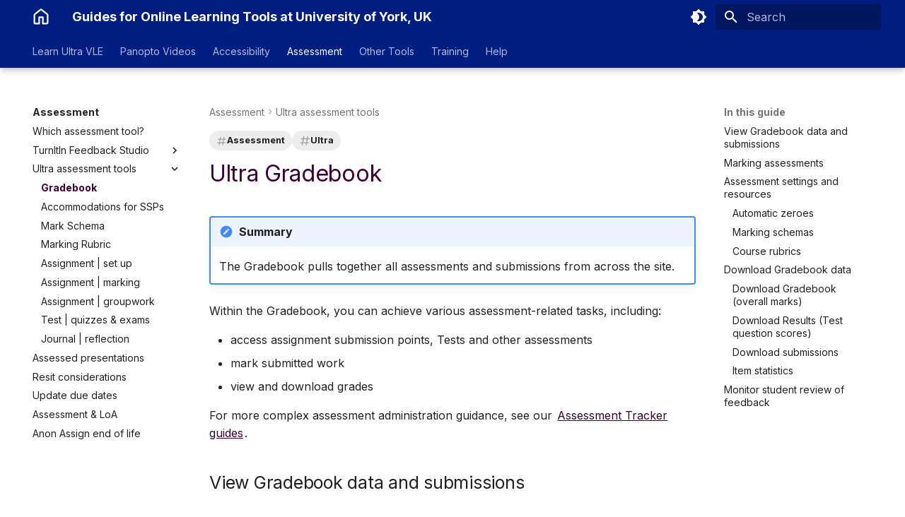

--- FILE ---
content_type: text/html; charset=utf-8
request_url: https://vle-support.york.ac.uk/ultra/gradebook/
body_size: 16966
content:

<!doctype html>
<html lang="en" class="no-js">
  <head>
    
      <meta charset="utf-8">
      <meta name="viewport" content="width=device-width,initial-scale=1">
      
      
        <meta name="author" content="University of York">
      
      
      
        <link rel="prev" href="../../assessment/tfs/feedback-marks/">
      
      
        <link rel="next" href="../accommodations/">
      
      
        
      
      
      <link rel="icon" href="../../assets/images/favicon.png">
      <meta name="generator" content="mkdocs-1.6.1, mkdocs-material-9.7.0">
    
    
      
        <title>Gradebook - Guides for Online Learning Tools at University of York, UK</title>
      
    
    
      <link rel="stylesheet" href="../../assets/stylesheets/main.618322db.min.css">
      
        
        <link rel="stylesheet" href="../../assets/stylesheets/palette.ab4e12ef.min.css">
      
      


  
  
    
      
      
        
      
      
    
  
    
      
      
        
      
      
    
  
    
      
      
        
      
      
    
  
    
      
      
        
      
      
    
  
    
      
      
        
      
      
    
  
    
      
      
        
      
      
    
  
    
      
      
        
      
      
    
  
    
      
      
        
      
      
    
  
    
      
      
        
      
      
    
  
    
      
      
        
      
      
    
  
    
      
      
        
      
      
    
  
    
      
      
        
      
      
    
  
  
  <style>:root{.md-tag.md-tag--KeyGuideTeaching{--md-tag-icon:url('data:image/svg+xml;charset=utf-8,%3Csvg%20xmlns%3D%22http%3A//www.w3.org/2000/svg%22%20viewBox%3D%220%200%2024%2024%22%3E%3Cpath%20d%3D%22M22%2018v4h-4v-3h-3v-3h-3l-2.26-2.26c-.55.17-1.13.26-1.74.26a6%206%200%200%201-6-6%206%206%200%200%201%206-6%206%206%200%200%201%206%206c0%20.61-.09%201.19-.26%201.74zM7%205a2%202%200%200%200-2%202%202%202%200%200%200%202%202%202%202%200%200%200%202-2%202%202%200%200%200-2-2%22/%3E%3C/svg%3E');}.md-tag.md-tag--KeyGuideAdmin{--md-tag-icon:url('data:image/svg+xml;charset=utf-8,%3Csvg%20xmlns%3D%22http%3A//www.w3.org/2000/svg%22%20viewBox%3D%220%200%2024%2024%22%3E%3Cpath%20d%3D%22M22%2018v4h-4v-3h-3v-3h-3l-2.26-2.26c-.55.17-1.13.26-1.74.26a6%206%200%200%201-6-6%206%206%200%200%201%206-6%206%206%200%200%201%206%206c0%20.61-.09%201.19-.26%201.74zM7%205a2%202%200%200%200-2%202%202%202%200%200%200%202%202%202%202%200%200%200%202-2%202%202%200%200%200-2-2%22/%3E%3C/svg%3E');}.md-tag.md-tag--Accessibility{--md-tag-icon:url('data:image/svg+xml;charset=utf-8,%3Csvg%20xmlns%3D%22http%3A//www.w3.org/2000/svg%22%20viewBox%3D%220%200%2016%2016%22%3E%3Cpath%20d%3D%22M8%200a8%208%200%201%201%200%2016A8%208%200%200%201%208%200M3.75%206a.75.75%200%200%200%200%201.5h2.409a2%202%200%200%200-.025.151l-.307%202.508-.323%203.011a.75.75%200%200%200%201.492.16l.25-2.33h1.509l.25%202.33a.748.748%200%200%200%201.199.552.75.75%200%200%200%20.291-.712l-.32-3-.309-2.519a2%202%200%200%200-.025-.151h2.409a.75.75%200%200%200%200-1.5zM8%206a2%202%200%201%200%20.001-3.999A2%202%200%200%200%208%206%22/%3E%3C/svg%3E');}.md-tag.md-tag--Assessment{--md-tag-icon:url('data:image/svg+xml;charset=utf-8,%3Csvg%20xmlns%3D%22http%3A//www.w3.org/2000/svg%22%20viewBox%3D%220%200%2016%2016%22%3E%3Cpath%20d%3D%22M0%208a8%208%200%201%201%2016%200A8%208%200%200%201%200%208m1.5%200a6.5%206.5%200%201%200%2013%200%206.5%206.5%200%200%200-13%200m10.28-1.72-4.5%204.5a.75.75%200%200%201-1.06%200l-2-2a.75.75%200%200%201%20.018-1.042.75.75%200%200%201%201.042-.018l1.47%201.47%203.97-3.97a.75.75%200%200%201%201.042.018.75.75%200%200%201%20.018%201.042%22/%3E%3C/svg%3E');}.md-tag.md-tag--Communication{--md-tag-icon:url('data:image/svg+xml;charset=utf-8,%3Csvg%20xmlns%3D%22http%3A//www.w3.org/2000/svg%22%20viewBox%3D%220%200%2016%2016%22%3E%3Cpath%20d%3D%22M3.25%209a.75.75%200%200%201%20.75.75c0%202.142.456%203.828.733%204.653a.12.12%200%200%200%20.05.064.2.2%200%200%200%20.117.033h1.31c.085%200%20.18-.042.258-.152a.45.45%200%200%200%20.075-.366A16.7%2016.7%200%200%201%206%209.75a.75.75%200%200%201%201.5%200c0%201.588.25%202.926.494%203.85.293%201.113-.504%202.4-1.783%202.4H4.9c-.686%200-1.35-.41-1.589-1.12A16.4%2016.4%200%200%201%202.5%209.75.75.75%200%200%201%203.25%209%22/%3E%3Cpath%20d%3D%22M0%206a4%204%200%200%201%204-4h2.75a.75.75%200%200%201%20.75.75v6.5a.75.75%200%200%201-.75.75H4a4%204%200%200%201-4-4m4-2.5a2.5%202.5%200%201%200%200%205h2v-5Z%22/%3E%3Cpath%20d%3D%22M15.59.082A.75.75%200%200%201%2016%20.75v10.5a.75.75%200%200%201-1.189.608l-.002-.001h.001l-.014-.01a6%206%200%200%200-.422-.25%2010.6%2010.6%200%200%200-1.469-.64C11.576%2010.484%209.536%2010%206.75%2010a.75.75%200%200%201%200-1.5c2.964%200%205.174.516%206.658%201.043.423.151.787.302%201.092.443V2.014c-.305.14-.669.292-1.092.443C11.924%202.984%209.713%203.5%206.75%203.5a.75.75%200%200%201%200-1.5c2.786%200%204.826-.484%206.155-.957.665-.236%201.154-.47%201.47-.64q.216-.116.421-.25l.014-.01a.75.75%200%200%201%20.78-.061%22/%3E%3C/svg%3E');}.md-tag.md-tag--InteractiveContent{--md-tag-icon:url('data:image/svg+xml;charset=utf-8,%3Csvg%20xmlns%3D%22http%3A//www.w3.org/2000/svg%22%20viewBox%3D%220%200%2024%2024%22%3E%3Cpath%20d%3D%22m11.5%2011%206.38%205.37-.88.18-.64.12c-.63.13-.99.83-.71%201.4l.27.58%201.36%202.94-1.42.66-1.36-2.93-.26-.58a.985.985%200%200%200-1.52-.36l-.51.4-.71.57zm-.74-2.31a.76.76%200%200%200-.76.76V20.9c0%20.42.34.76.76.76.19%200%20.35-.06.48-.16l1.91-1.55%201.66%203.62c.13.27.4.43.69.43.11%200%20.22%200%20.33-.08l2.76-1.28c.38-.18.56-.64.36-1.01L17.28%2018l2.41-.45a.9.9%200%200%200%20.43-.26c.27-.32.23-.79-.12-1.08l-8.74-7.35-.01.01a.76.76%200%200%200-.49-.18M15%2010V8h5v2zm-1.17-5.24%202.83-2.83%201.41%201.41-2.83%202.83zM10%200h2v5h-2zM3.93%2014.66l2.83-2.83%201.41%201.41-2.83%202.83zm0-11.32%201.41-1.41%202.83%202.83-1.41%201.41zM7%2010H2V8h5z%22/%3E%3C/svg%3E');}.md-tag.md-tag--Training{--md-tag-icon:url('data:image/svg+xml;charset=utf-8,%3Csvg%20xmlns%3D%22http%3A//www.w3.org/2000/svg%22%20viewBox%3D%220%200%2024%2024%22%3E%3Cpath%20d%3D%22M12%203%201%209l11%206%209-4.91V17h2V9M5%2013.18v4L12%2021l7-3.82v-4L12%2017z%22/%3E%3C/svg%3E');}.md-tag.md-tag--Help{--md-tag-icon:url('data:image/svg+xml;charset=utf-8,%3Csvg%20xmlns%3D%22http%3A//www.w3.org/2000/svg%22%20viewBox%3D%220%200%2024%2024%22%3E%3Cpath%20d%3D%22M11%2018h2v-2h-2zm1-16A10%2010%200%200%200%202%2012a10%2010%200%200%200%2010%2010%2010%2010%200%200%200%2010-10A10%2010%200%200%200%2012%202m0%2018c-4.41%200-8-3.59-8-8s3.59-8%208-8%208%203.59%208%208-3.59%208-8%208m0-14a4%204%200%200%200-4%204h2a2%202%200%200%201%202-2%202%202%200%200%201%202%202c0%202-3%201.75-3%205h2c0-2.25%203-2.5%203-5a4%204%200%200%200-4-4%22/%3E%3C/svg%3E');}.md-tag.md-tag--Ultra{--md-tag-icon:url('data:image/svg+xml;charset=utf-8,%3Csvg%20xmlns%3D%22http%3A//www.w3.org/2000/svg%22%20viewBox%3D%220%200%2024%2024%22%3E%3Cpath%20d%3D%22M4%206h16v10H4m16%202a2%202%200%200%200%202-2V6a2%202%200%200%200-2-2H4c-1.11%200-2%20.89-2%202v10a2%202%200%200%200%202%202H0v2h24v-2z%22/%3E%3C/svg%3E');}.md-tag.md-tag--Panopto{--md-tag-icon:url('data:image/svg+xml;charset=utf-8,%3Csvg%20xmlns%3D%22http%3A//www.w3.org/2000/svg%22%20viewBox%3D%220%200%20576%20512%22%3E%3C%21--%21%20Font%20Awesome%20Free%207.1.0%20by%20%40fontawesome%20-%20https%3A//fontawesome.com%20License%20-%20https%3A//fontawesome.com/license/free%20%28Icons%3A%20CC%20BY%204.0%2C%20Fonts%3A%20SIL%20OFL%201.1%2C%20Code%3A%20MIT%20License%29%20Copyright%202025%20Fonticons%2C%20Inc.--%3E%3Cpath%20d%3D%22M96%2064c-35.3%200-64%2028.7-64%2064v256c0%2035.3%2028.7%2064%2064%2064h256c35.3%200%2064-28.7%2064-64V128c0-35.3-28.7-64-64-64zm368%20272%2073.5%2058.8c4.2%203.4%209.4%205.2%2014.8%205.2%2013.1%200%2023.7-10.6%2023.7-23.7V135.7c0-13.1-10.6-23.7-23.7-23.7-5.4%200-10.6%201.8-14.8%205.2L464%20176z%22/%3E%3C/svg%3E');}.md-tag.md-tag--OtherTools{--md-tag-icon:url('data:image/svg+xml;charset=utf-8,%3Csvg%20xmlns%3D%22http%3A//www.w3.org/2000/svg%22%20viewBox%3D%220%200%2024%2024%22%3E%3Cpath%20d%3D%22M18%2016h-2v-1H8v1H6v-1H2v5h20v-5h-4zm2-8h-3V6c0-1.1-.9-2-2-2H9c-1.1%200-2%20.9-2%202v2H4c-1.1%200-2%20.9-2%202v4h4v-2h2v2h8v-2h2v2h4v-4c0-1.1-.9-2-2-2m-5%200H9V6h6z%22/%3E%3C/svg%3E');}.md-tag.md-tag--CaseStudy{--md-tag-icon:url('data:image/svg+xml;charset=utf-8,%3Csvg%20xmlns%3D%22http%3A//www.w3.org/2000/svg%22%20viewBox%3D%220%200%2024%2024%22%3E%3Cpath%20d%3D%22M9%205a4%204%200%200%201%204%204%204%204%200%200%201-4%204%204%204%200%200%201-4-4%204%204%200%200%201%204-4m0%2010c2.67%200%208%201.34%208%204v2H1v-2c0-2.66%205.33-4%208-4m7.76-9.64c2.02%202.2%202.02%205.25%200%207.27l-1.68-1.69c.84-1.18.84-2.71%200-3.89zM20.07%202c3.93%204.05%203.9%2010.11%200%2014l-1.63-1.63c2.77-3.18%202.77-7.72%200-10.74z%22/%3E%3C/svg%3E');}}</style>

    
    
      
    
    
      
        
        
        <link rel="preconnect" href="https://fonts.gstatic.com" crossorigin>
        <link rel="stylesheet" href="https://fonts.googleapis.com/css?family=Inter:300,300i,400,400i,700,700i%7CRoboto+Mono:400,400i,700,700i&display=fallback">
        <style>:root{--md-text-font:"Inter";--md-code-font:"Roboto Mono"}</style>
      
    
    
      <link rel="stylesheet" href="../../css/extra.css">
    
    <script>__md_scope=new URL("../..",location),__md_hash=e=>[...e].reduce(((e,_)=>(e<<5)-e+_.charCodeAt(0)),0),__md_get=(e,_=localStorage,t=__md_scope)=>JSON.parse(_.getItem(t.pathname+"."+e)),__md_set=(e,_,t=localStorage,a=__md_scope)=>{try{t.setItem(a.pathname+"."+e,JSON.stringify(_))}catch(e){}}</script>
    
      
  


  
  

<script id="__analytics">function __md_analytics(){function e(){dataLayer.push(arguments)}window.dataLayer=window.dataLayer||[],e("js",new Date),e("config","G-Q6B3RZT1K0"),document.addEventListener("DOMContentLoaded",(function(){document.forms.search&&document.forms.search.query.addEventListener("blur",(function(){this.value&&e("event","search",{search_term:this.value})}));document$.subscribe((function(){var t=document.forms.feedback;if(void 0!==t)for(var a of t.querySelectorAll("[type=submit]"))a.addEventListener("click",(function(a){a.preventDefault();var n=document.location.pathname,d=this.getAttribute("data-md-value");e("event","feedback",{page:n,data:d}),t.firstElementChild.disabled=!0;var r=t.querySelector(".md-feedback__note [data-md-value='"+d+"']");r&&(r.hidden=!1)})),t.hidden=!1})),location$.subscribe((function(t){e("config","G-Q6B3RZT1K0",{page_path:t.pathname})}))}));var t=document.createElement("script");t.async=!0,t.src="https://www.googletagmanager.com/gtag/js?id=G-Q6B3RZT1K0",document.getElementById("__analytics").insertAdjacentElement("afterEnd",t)}</script>
  
    <script>"undefined"!=typeof __md_analytics&&__md_analytics()</script>
  

    
    
  </head>
  
  
    
    
      
    
    
    
    
    <body dir="ltr" data-md-color-scheme="default" data-md-color-primary="custom" data-md-color-accent="custom">
  
    
    <input class="md-toggle" data-md-toggle="drawer" type="checkbox" id="__drawer" autocomplete="off">
    <input class="md-toggle" data-md-toggle="search" type="checkbox" id="__search" autocomplete="off">
    <label class="md-overlay" for="__drawer"></label>
    <div data-md-component="skip">
      
        
        <a href="#ultra-gradebook" class="md-skip">
          Skip to content
        </a>
      
    </div>
    <div data-md-component="announce">
      
        <aside class="md-banner">
          <div class="md-banner__inner md-grid md-typeset">
            
            

          </div>
          
        </aside>
      
    </div>
    
    
      

  

<header class="md-header md-header--shadow md-header--lifted" data-md-component="header">
  <nav class="md-header__inner md-grid" aria-label="Header">
    <a href="../.." title="Guides for Online Learning Tools at University of York, UK" class="md-header__button md-logo" aria-label="Guides for Online Learning Tools at University of York, UK" data-md-component="logo">
      
  
  <svg xmlns="http://www.w3.org/2000/svg" viewBox="0 0 16 16"><path d="M6.906.664a1.75 1.75 0 0 1 2.187 0l5.25 4.2c.415.332.657.835.657 1.367v7.019A1.75 1.75 0 0 1 13.25 15h-3.5a.75.75 0 0 1-.75-.75V9H7v5.25a.75.75 0 0 1-.75.75h-3.5A1.75 1.75 0 0 1 1 13.25V6.23c0-.531.242-1.034.657-1.366l5.25-4.2Zm1.25 1.171a.25.25 0 0 0-.312 0l-5.25 4.2a.25.25 0 0 0-.094.196v7.019c0 .138.112.25.25.25H5.5V8.25a.75.75 0 0 1 .75-.75h3.5a.75.75 0 0 1 .75.75v5.25h2.75a.25.25 0 0 0 .25-.25V6.23a.25.25 0 0 0-.094-.195Z"/></svg>

    </a>
    <label class="md-header__button md-icon" for="__drawer">
      
      <svg xmlns="http://www.w3.org/2000/svg" viewBox="0 0 24 24"><path d="M3 6h18v2H3zm0 5h18v2H3zm0 5h18v2H3z"/></svg>
    </label>
    <div class="md-header__title" data-md-component="header-title">
      <div class="md-header__ellipsis">
        <div class="md-header__topic">
          <span class="md-ellipsis">
            Guides for Online Learning Tools at University of York, UK
          </span>
        </div>
        <div class="md-header__topic" data-md-component="header-topic">
          <span class="md-ellipsis">
            
              Gradebook
            
          </span>
        </div>
      </div>
    </div>
    
      
        <form class="md-header__option" data-md-component="palette">
  
    
    
    
    <input class="md-option" data-md-color-media="(prefers-color-scheme: light)" data-md-color-scheme="default" data-md-color-primary="custom" data-md-color-accent="custom"  aria-label="Switch to dark mode"  type="radio" name="__palette" id="__palette_0">
    
      <label class="md-header__button md-icon" title="Switch to dark mode" for="__palette_1" hidden>
        <svg xmlns="http://www.w3.org/2000/svg" viewBox="0 0 24 24"><path d="M12 18c-.89 0-1.74-.2-2.5-.55C11.56 16.5 13 14.42 13 12s-1.44-4.5-3.5-5.45C10.26 6.2 11.11 6 12 6a6 6 0 0 1 6 6 6 6 0 0 1-6 6m8-9.31V4h-4.69L12 .69 8.69 4H4v4.69L.69 12 4 15.31V20h4.69L12 23.31 15.31 20H20v-4.69L23.31 12z"/></svg>
      </label>
    
  
    
    
    
    <input class="md-option" data-md-color-media="(prefers-color-scheme: dark)" data-md-color-scheme="slate" data-md-color-primary="blue-grey" data-md-color-accent="yellow"  aria-label="Switch to light mode"  type="radio" name="__palette" id="__palette_1">
    
      <label class="md-header__button md-icon" title="Switch to light mode" for="__palette_0" hidden>
        <svg xmlns="http://www.w3.org/2000/svg" viewBox="0 0 24 24"><path d="M12 8a4 4 0 0 0-4 4 4 4 0 0 0 4 4 4 4 0 0 0 4-4 4 4 0 0 0-4-4m0 10a6 6 0 0 1-6-6 6 6 0 0 1 6-6 6 6 0 0 1 6 6 6 6 0 0 1-6 6m8-9.31V4h-4.69L12 .69 8.69 4H4v4.69L.69 12 4 15.31V20h4.69L12 23.31 15.31 20H20v-4.69L23.31 12z"/></svg>
      </label>
    
  
</form>
      
    
    
      <script>var palette=__md_get("__palette");if(palette&&palette.color){if("(prefers-color-scheme)"===palette.color.media){var media=matchMedia("(prefers-color-scheme: light)"),input=document.querySelector(media.matches?"[data-md-color-media='(prefers-color-scheme: light)']":"[data-md-color-media='(prefers-color-scheme: dark)']");palette.color.media=input.getAttribute("data-md-color-media"),palette.color.scheme=input.getAttribute("data-md-color-scheme"),palette.color.primary=input.getAttribute("data-md-color-primary"),palette.color.accent=input.getAttribute("data-md-color-accent")}for(var[key,value]of Object.entries(palette.color))document.body.setAttribute("data-md-color-"+key,value)}</script>
    
    
    
      
      
        <label class="md-header__button md-icon" for="__search">
          
          <svg xmlns="http://www.w3.org/2000/svg" viewBox="0 0 24 24"><path d="M9.5 3A6.5 6.5 0 0 1 16 9.5c0 1.61-.59 3.09-1.56 4.23l.27.27h.79l5 5-1.5 1.5-5-5v-.79l-.27-.27A6.52 6.52 0 0 1 9.5 16 6.5 6.5 0 0 1 3 9.5 6.5 6.5 0 0 1 9.5 3m0 2C7 5 5 7 5 9.5S7 14 9.5 14 14 12 14 9.5 12 5 9.5 5"/></svg>
        </label>
        <div class="md-search" data-md-component="search" role="dialog">
  <label class="md-search__overlay" for="__search"></label>
  <div class="md-search__inner" role="search">
    <form class="md-search__form" name="search">
      <input type="text" class="md-search__input" name="query" aria-label="Search" placeholder="Search" autocapitalize="off" autocorrect="off" autocomplete="off" spellcheck="false" data-md-component="search-query" required>
      <label class="md-search__icon md-icon" for="__search">
        
        <svg xmlns="http://www.w3.org/2000/svg" viewBox="0 0 24 24"><path d="M9.5 3A6.5 6.5 0 0 1 16 9.5c0 1.61-.59 3.09-1.56 4.23l.27.27h.79l5 5-1.5 1.5-5-5v-.79l-.27-.27A6.52 6.52 0 0 1 9.5 16 6.5 6.5 0 0 1 3 9.5 6.5 6.5 0 0 1 9.5 3m0 2C7 5 5 7 5 9.5S7 14 9.5 14 14 12 14 9.5 12 5 9.5 5"/></svg>
        
        <svg xmlns="http://www.w3.org/2000/svg" viewBox="0 0 24 24"><path d="M20 11v2H8l5.5 5.5-1.42 1.42L4.16 12l7.92-7.92L13.5 5.5 8 11z"/></svg>
      </label>
      <nav class="md-search__options" aria-label="Search">
        
        <button type="reset" class="md-search__icon md-icon" title="Clear" aria-label="Clear" tabindex="-1">
          
          <svg xmlns="http://www.w3.org/2000/svg" viewBox="0 0 24 24"><path d="M19 6.41 17.59 5 12 10.59 6.41 5 5 6.41 10.59 12 5 17.59 6.41 19 12 13.41 17.59 19 19 17.59 13.41 12z"/></svg>
        </button>
      </nav>
      
        <div class="md-search__suggest" data-md-component="search-suggest"></div>
      
    </form>
    <div class="md-search__output">
      <div class="md-search__scrollwrap" tabindex="0" data-md-scrollfix>
        <div class="md-search-result" data-md-component="search-result">
          <div class="md-search-result__meta">
            Initializing search
          </div>
          <ol class="md-search-result__list" role="presentation"></ol>
        </div>
      </div>
    </div>
  </div>
</div>
      
    
    
  </nav>
  
    
      
<nav class="md-tabs" aria-label="Tabs" data-md-component="tabs">
  <div class="md-grid">
    <ul class="md-tabs__list">
      
        
  
  
  
  
    
    
      <li class="md-tabs__item">
        <a href="../" class="md-tabs__link">
          
  
  
    
  
  Learn Ultra VLE

        </a>
      </li>
    
  

      
        
  
  
  
  
    
    
      <li class="md-tabs__item">
        <a href="../../panopto/" class="md-tabs__link">
          
  
  
    
  
  Panopto Videos

        </a>
      </li>
    
  

      
        
  
  
  
  
    
    
      <li class="md-tabs__item">
        <a href="../../accessibility/" class="md-tabs__link">
          
  
  
    
  
  Accessibility

        </a>
      </li>
    
  

      
        
  
  
  
    
  
  
    
    
      <li class="md-tabs__item md-tabs__item--active">
        <a href="../../assessment/" class="md-tabs__link">
          
  
  
    
  
  Assessment

        </a>
      </li>
    
  

      
        
  
  
  
  
    
    
      <li class="md-tabs__item">
        <a href="../../other-tools/" class="md-tabs__link">
          
  
  
    
  
  Other Tools

        </a>
      </li>
    
  

      
        
  
  
  
  
    
    
      <li class="md-tabs__item">
        <a href="../../training/" class="md-tabs__link">
          
  
  
    
  
  Training

        </a>
      </li>
    
  

      
        
  
  
  
  
    
    
      <li class="md-tabs__item">
        <a href="../../help/" class="md-tabs__link">
          
  
  
    
  
  Help

        </a>
      </li>
    
  

      
    </ul>
  </div>
</nav>
    
  
</header>
    
    <div class="md-container" data-md-component="container">
      
      
        
      
      <main class="md-main" data-md-component="main">
        <div class="md-main__inner md-grid">
          
            
              
              <div class="md-sidebar md-sidebar--primary" data-md-component="sidebar" data-md-type="navigation" >
                <div class="md-sidebar__scrollwrap">
                  <div class="md-sidebar__inner">
                    


  


<nav class="md-nav md-nav--primary md-nav--lifted" aria-label="Navigation" data-md-level="0">
  <label class="md-nav__title" for="__drawer">
    <a href="../.." title="Guides for Online Learning Tools at University of York, UK" class="md-nav__button md-logo" aria-label="Guides for Online Learning Tools at University of York, UK" data-md-component="logo">
      
  
  <svg xmlns="http://www.w3.org/2000/svg" viewBox="0 0 16 16"><path d="M6.906.664a1.75 1.75 0 0 1 2.187 0l5.25 4.2c.415.332.657.835.657 1.367v7.019A1.75 1.75 0 0 1 13.25 15h-3.5a.75.75 0 0 1-.75-.75V9H7v5.25a.75.75 0 0 1-.75.75h-3.5A1.75 1.75 0 0 1 1 13.25V6.23c0-.531.242-1.034.657-1.366l5.25-4.2Zm1.25 1.171a.25.25 0 0 0-.312 0l-5.25 4.2a.25.25 0 0 0-.094.196v7.019c0 .138.112.25.25.25H5.5V8.25a.75.75 0 0 1 .75-.75h3.5a.75.75 0 0 1 .75.75v5.25h2.75a.25.25 0 0 0 .25-.25V6.23a.25.25 0 0 0-.094-.195Z"/></svg>

    </a>
    Guides for Online Learning Tools at University of York, UK
  </label>
  
  <ul class="md-nav__list" data-md-scrollfix>
    
      
      
  
  
  
  
    
    
      
        
          
        
      
        
      
        
      
        
      
        
      
        
      
        
      
        
      
        
      
    
    
    
      
      
    
    
    <li class="md-nav__item md-nav__item--nested">
      
        
        
        <input class="md-nav__toggle md-toggle " type="checkbox" id="__nav_1" >
        
          
          <div class="md-nav__link md-nav__container">
            <a href="../" class="md-nav__link ">
              
  
  
  <span class="md-ellipsis">
    
  
    Learn Ultra VLE
  

    
  </span>
  
  

            </a>
            
              
              <label class="md-nav__link " for="__nav_1" id="__nav_1_label" tabindex="0">
                <span class="md-nav__icon md-icon"></span>
              </label>
            
          </div>
        
        <nav class="md-nav" data-md-level="1" aria-labelledby="__nav_1_label" aria-expanded="false">
          <label class="md-nav__title" for="__nav_1">
            <span class="md-nav__icon md-icon"></span>
            
  
    Learn Ultra VLE
  

          </label>
          <ul class="md-nav__list" data-md-scrollfix>
            
              
            
              
                
  
  
  
  
    <li class="md-nav__item">
      <a href="../site-design-principles/" class="md-nav__link">
        
  
  
  <span class="md-ellipsis">
    
  
    VLE site design principles
  

    
  </span>
  
  

      </a>
    </li>
  

              
            
              
                
  
  
  
  
    <li class="md-nav__item">
      <a href="../navigation/" class="md-nav__link">
        
  
  
  <span class="md-ellipsis">
    
  
    Navigation | system & sites
  

    
  </span>
  
  

      </a>
    </li>
  

              
            
              
                
  
  
  
  
    <li class="md-nav__item">
      <a href="../prepare-site/" class="md-nav__link">
        
  
  
  <span class="md-ellipsis">
    
  
    Prepare sites for teaching
  

    
  </span>
  
  

      </a>
    </li>
  

              
            
              
                
  
  
  
  
    
    
      
        
      
        
      
        
      
        
      
        
      
        
      
        
      
        
      
        
      
        
      
        
      
        
      
        
      
        
      
        
      
        
      
        
      
        
      
        
      
        
      
        
      
        
      
        
      
    
    
    
      
      
    
    
    <li class="md-nav__item md-nav__item--nested">
      
        
        
        <input class="md-nav__toggle md-toggle " type="checkbox" id="__nav_1_5" >
        
          
          <label class="md-nav__link" for="__nav_1_5" id="__nav_1_5_label" tabindex="0">
            
  
  
  <span class="md-ellipsis">
    
  
    Site content
  

    
  </span>
  
  

            <span class="md-nav__icon md-icon"></span>
          </label>
        
        <nav class="md-nav" data-md-level="2" aria-labelledby="__nav_1_5_label" aria-expanded="false">
          <label class="md-nav__title" for="__nav_1_5">
            <span class="md-nav__icon md-icon"></span>
            
  
    Site content
  

          </label>
          <ul class="md-nav__list" data-md-scrollfix>
            
              
                
  
  
  
  
    <li class="md-nav__item">
      <a href="../folder-learning-module/" class="md-nav__link">
        
  
  
  <span class="md-ellipsis">
    
  
    Learning Modules & Folders
  

    
  </span>
  
  

      </a>
    </li>
  

              
            
              
                
  
  
  
  
    <li class="md-nav__item">
      <a href="../documents/" class="md-nav__link">
        
  
  
  <span class="md-ellipsis">
    
  
    Document | pages
  

    
  </span>
  
  

      </a>
    </li>
  

              
            
              
                
  
  
  
  
    <li class="md-nav__item">
      <a href="../links/" class="md-nav__link">
        
  
  
  <span class="md-ellipsis">
    
  
    Link
  

    
  </span>
  
  

      </a>
    </li>
  

              
            
              
                
  
  
  
  
    <li class="md-nav__item">
      <a href="../test/" class="md-nav__link">
        
  
  
  <span class="md-ellipsis">
    
  
    Test | quizzes & exams
  

    
  </span>
  
  

      </a>
    </li>
  

              
            
              
                
  
  
  
  
    <li class="md-nav__item">
      <a href="../assignment-set-up/" class="md-nav__link">
        
  
  
  <span class="md-ellipsis">
    
  
    Assignment | set up
  

    
  </span>
  
  

      </a>
    </li>
  

              
            
              
                
  
  
  
  
    <li class="md-nav__item">
      <a href="../form/" class="md-nav__link">
        
  
  
  <span class="md-ellipsis">
    
  
    Form | survey
  

    
  </span>
  
  

      </a>
    </li>
  

              
            
              
                
  
  
  
  
    <li class="md-nav__item">
      <a href="../discussions/" class="md-nav__link">
        
  
  
  <span class="md-ellipsis">
    
  
    Discussion
  

    
  </span>
  
  

      </a>
    </li>
  

              
            
              
                
  
  
  
  
    <li class="md-nav__item">
      <a href="../journal/" class="md-nav__link">
        
  
  
  <span class="md-ellipsis">
    
  
    Journal | reflection
  

    
  </span>
  
  

      </a>
    </li>
  

              
            
              
                
  
  
  
  
    <li class="md-nav__item">
      <a href="../accessible-sites/" class="md-nav__link">
        
  
  
  <span class="md-ellipsis">
    
  
    Accessible Ultra sites
  

    
  </span>
  
  

      </a>
    </li>
  

              
            
              
                
  
  
  
  
    <li class="md-nav__item">
      <a href="../ally-tool/" class="md-nav__link">
        
  
  
  <span class="md-ellipsis">
    
  
    Ally | accessibility tool
  

    
  </span>
  
  

      </a>
    </li>
  

              
            
              
                
  
  
  
  
    <li class="md-nav__item">
      <a href="../ally-accessibility-report/" class="md-nav__link">
        
  
  
  <span class="md-ellipsis">
    
  
    Ultra accessibility report
  

    
  </span>
  
  

      </a>
    </li>
  

              
            
              
                
  
  
  
  
    <li class="md-nav__item">
      <a href="../ai-conversation/" class="md-nav__link">
        
  
  
  <span class="md-ellipsis">
    
  
    AI conversation
  

    
  </span>
  
  

      </a>
    </li>
  

              
            
              
                
  
  
  
  
    <li class="md-nav__item">
      <a href="../ai-da/" class="md-nav__link">
        
  
  
  <span class="md-ellipsis">
    
  
    AI Design Assistant
  

    
  </span>
  
  

      </a>
    </li>
  

              
            
              
                
  
  
  
  
    <li class="md-nav__item">
      <a href="../files/" class="md-nav__link">
        
  
  
  <span class="md-ellipsis">
    
  
    Upload Files
  

    
  </span>
  
  

      </a>
    </li>
  

              
            
              
                
  
  
  
  
    <li class="md-nav__item">
      <a href="../html-objects/" class="md-nav__link">
        
  
  
  <span class="md-ellipsis">
    
  
    Upload HTML
  

    
  </span>
  
  

      </a>
    </li>
  

              
            
              
                
  
  
  
  
    <li class="md-nav__item">
      <a href="../maths/" class="md-nav__link">
        
  
  
  <span class="md-ellipsis">
    
  
    Maths content
  

    
  </span>
  
  

      </a>
    </li>
  

              
            
              
                
  
  
    
  
  
  
    <li class="md-nav__item md-nav__item--active">
      
      <input class="md-nav__toggle md-toggle" type="checkbox" id="__toc">
      
      
        
      
      
        <label class="md-nav__link md-nav__link--active" for="__toc">
          
  
  
  <span class="md-ellipsis">
    
  
    Gradebook
  

    
  </span>
  
  

          <span class="md-nav__icon md-icon"></span>
        </label>
      
      <a href="./" class="md-nav__link md-nav__link--active">
        
  
  
  <span class="md-ellipsis">
    
  
    Gradebook
  

    
  </span>
  
  

      </a>
      
        

  

<nav class="md-nav md-nav--secondary" aria-label="In this guide">
  
  
  
    
  
  
    <label class="md-nav__title" for="__toc">
      <span class="md-nav__icon md-icon"></span>
      In this guide
    </label>
    <ul class="md-nav__list" data-md-component="toc" data-md-scrollfix>
      
        <li class="md-nav__item">
  <a href="#view-gradebook-data-and-submissions" class="md-nav__link">
    <span class="md-ellipsis">
      
        View Gradebook data and submissions
      
    </span>
  </a>
  
</li>
      
        <li class="md-nav__item">
  <a href="#marking-assessments" class="md-nav__link">
    <span class="md-ellipsis">
      
        Marking assessments
      
    </span>
  </a>
  
</li>
      
        <li class="md-nav__item">
  <a href="#assessment-settings-and-resources" class="md-nav__link">
    <span class="md-ellipsis">
      
        Assessment settings and resources
      
    </span>
  </a>
  
    <nav class="md-nav" aria-label="Assessment settings and resources">
      <ul class="md-nav__list">
        
          <li class="md-nav__item">
  <a href="#automatic-zeroes" class="md-nav__link">
    <span class="md-ellipsis">
      
        Automatic zeroes
      
    </span>
  </a>
  
</li>
        
          <li class="md-nav__item">
  <a href="#marking-schemas" class="md-nav__link">
    <span class="md-ellipsis">
      
        Marking schemas
      
    </span>
  </a>
  
</li>
        
          <li class="md-nav__item">
  <a href="#course-rubrics" class="md-nav__link">
    <span class="md-ellipsis">
      
        Course rubrics
      
    </span>
  </a>
  
</li>
        
      </ul>
    </nav>
  
</li>
      
        <li class="md-nav__item">
  <a href="#download-gradebook-data" class="md-nav__link">
    <span class="md-ellipsis">
      
        Download Gradebook data
      
    </span>
  </a>
  
    <nav class="md-nav" aria-label="Download Gradebook data">
      <ul class="md-nav__list">
        
          <li class="md-nav__item">
  <a href="#download-gradebook-overall-marks" class="md-nav__link">
    <span class="md-ellipsis">
      
        Download Gradebook (overall marks)
      
    </span>
  </a>
  
</li>
        
          <li class="md-nav__item">
  <a href="#download-results-test-question-scores" class="md-nav__link">
    <span class="md-ellipsis">
      
        Download Results (Test question scores)
      
    </span>
  </a>
  
</li>
        
          <li class="md-nav__item">
  <a href="#download-submissions" class="md-nav__link">
    <span class="md-ellipsis">
      
        Download submissions
      
    </span>
  </a>
  
</li>
        
          <li class="md-nav__item">
  <a href="#item-statistics" class="md-nav__link">
    <span class="md-ellipsis">
      
        Item statistics
      
    </span>
  </a>
  
</li>
        
      </ul>
    </nav>
  
</li>
      
        <li class="md-nav__item">
  <a href="#monitor-student-review-of-feedback" class="md-nav__link">
    <span class="md-ellipsis">
      
        Monitor student review of feedback
      
    </span>
  </a>
  
</li>
      
    </ul>
  
</nav>
      
    </li>
  

              
            
              
                
  
  
  
  
    <li class="md-nav__item">
      <a href="../course-image/" class="md-nav__link">
        
  
  
  <span class="md-ellipsis">
    
  
    Course image (site banner)
  

    
  </span>
  
  

      </a>
    </li>
  

              
            
              
                
  
  
  
  
    <li class="md-nav__item">
      <a href="../content-visibility/" class="md-nav__link">
        
  
  
  <span class="md-ellipsis">
    
  
    Content visibility & release conditions
  

    
  </span>
  
  

      </a>
    </li>
  

              
            
              
                
  
  
  
  
    <li class="md-nav__item">
      <a href="../copy-content/" class="md-nav__link">
        
  
  
  <span class="md-ellipsis">
    
  
    Copy content
  

    
  </span>
  
  

      </a>
    </li>
  

              
            
              
                
  
  
  
  
    <li class="md-nav__item">
      <a href="../batch-edit/" class="md-nav__link">
        
  
  
  <span class="md-ellipsis">
    
  
    Batch edit
  

    
  </span>
  
  

      </a>
    </li>
  

              
            
              
                
  
  
  
  
    <li class="md-nav__item">
      <a href="../export-course-package/" class="md-nav__link">
        
  
  
  <span class="md-ellipsis">
    
  
    Export course package
  

    
  </span>
  
  

      </a>
    </li>
  

              
            
              
                
  
  
  
  
    <li class="md-nav__item">
      <a href="../site-name/" class="md-nav__link">
        
  
  
  <span class="md-ellipsis">
    
  
    Standard Ultra site names
  

    
  </span>
  
  

      </a>
    </li>
  

              
            
          </ul>
        </nav>
      
    </li>
  

              
            
              
                
  
  
  
  
    
    
      
        
      
        
      
        
      
        
      
        
      
    
    
    
      
      
    
    
    <li class="md-nav__item md-nav__item--nested">
      
        
        
        <input class="md-nav__toggle md-toggle " type="checkbox" id="__nav_1_6" >
        
          
          <label class="md-nav__link" for="__nav_1_6" id="__nav_1_6_label" tabindex="0">
            
  
  
  <span class="md-ellipsis">
    
  
    Communication & interaction
  

    
  </span>
  
  

            <span class="md-nav__icon md-icon"></span>
          </label>
        
        <nav class="md-nav" data-md-level="2" aria-labelledby="__nav_1_6_label" aria-expanded="false">
          <label class="md-nav__title" for="__nav_1_6">
            <span class="md-nav__icon md-icon"></span>
            
  
    Communication & interaction
  

          </label>
          <ul class="md-nav__list" data-md-scrollfix>
            
              
                
  
  
  
  
    <li class="md-nav__item">
      <a href="../announcements/" class="md-nav__link">
        
  
  
  <span class="md-ellipsis">
    
  
    Announcements
  

    
  </span>
  
  

      </a>
    </li>
  

              
            
              
                
  
  
  
  
    <li class="md-nav__item">
      <a href="../course-groups/" class="md-nav__link">
        
  
  
  <span class="md-ellipsis">
    
  
    Course Groups
  

    
  </span>
  
  

      </a>
    </li>
  

              
            
              
                
  
  
  
  
    <li class="md-nav__item">
      <a href="../discussions/" class="md-nav__link">
        
  
  
  <span class="md-ellipsis">
    
  
    Discussion
  

    
  </span>
  
  

      </a>
    </li>
  

              
            
              
                
  
  
  
  
    <li class="md-nav__item">
      <a href="../messages/" class="md-nav__link">
        
  
  
  <span class="md-ellipsis">
    
  
    Messages
  

    
  </span>
  
  

      </a>
    </li>
  

              
            
              
                
  
  
  
  
    <li class="md-nav__item">
      <a href="../notifications/" class="md-nav__link">
        
  
  
  <span class="md-ellipsis">
    
  
    Notifications
  

    
  </span>
  
  

      </a>
    </li>
  

              
            
          </ul>
        </nav>
      
    </li>
  

              
            
              
                
  
  
  
  
    
    
      
        
      
        
      
        
      
        
      
        
      
        
      
        
      
        
      
        
      
    
    
    
      
      
    
    
    <li class="md-nav__item md-nav__item--nested">
      
        
        
        <input class="md-nav__toggle md-toggle " type="checkbox" id="__nav_1_7" >
        
          
          <label class="md-nav__link" for="__nav_1_7" id="__nav_1_7_label" tabindex="0">
            
  
  
  <span class="md-ellipsis">
    
  
    Assessment tools
  

    
  </span>
  
  

            <span class="md-nav__icon md-icon"></span>
          </label>
        
        <nav class="md-nav" data-md-level="2" aria-labelledby="__nav_1_7_label" aria-expanded="false">
          <label class="md-nav__title" for="__nav_1_7">
            <span class="md-nav__icon md-icon"></span>
            
  
    Assessment tools
  

          </label>
          <ul class="md-nav__list" data-md-scrollfix>
            
              
                
  
  
    
  
  
  
    <li class="md-nav__item md-nav__item--active">
      
      <input class="md-nav__toggle md-toggle" type="checkbox" id="__toc">
      
      
        
      
      
        <label class="md-nav__link md-nav__link--active" for="__toc">
          
  
  
  <span class="md-ellipsis">
    
  
    Gradebook
  

    
  </span>
  
  

          <span class="md-nav__icon md-icon"></span>
        </label>
      
      <a href="./" class="md-nav__link md-nav__link--active">
        
  
  
  <span class="md-ellipsis">
    
  
    Gradebook
  

    
  </span>
  
  

      </a>
      
        

  

<nav class="md-nav md-nav--secondary" aria-label="In this guide">
  
  
  
    
  
  
    <label class="md-nav__title" for="__toc">
      <span class="md-nav__icon md-icon"></span>
      In this guide
    </label>
    <ul class="md-nav__list" data-md-component="toc" data-md-scrollfix>
      
        <li class="md-nav__item">
  <a href="#view-gradebook-data-and-submissions" class="md-nav__link">
    <span class="md-ellipsis">
      
        View Gradebook data and submissions
      
    </span>
  </a>
  
</li>
      
        <li class="md-nav__item">
  <a href="#marking-assessments" class="md-nav__link">
    <span class="md-ellipsis">
      
        Marking assessments
      
    </span>
  </a>
  
</li>
      
        <li class="md-nav__item">
  <a href="#assessment-settings-and-resources" class="md-nav__link">
    <span class="md-ellipsis">
      
        Assessment settings and resources
      
    </span>
  </a>
  
    <nav class="md-nav" aria-label="Assessment settings and resources">
      <ul class="md-nav__list">
        
          <li class="md-nav__item">
  <a href="#automatic-zeroes" class="md-nav__link">
    <span class="md-ellipsis">
      
        Automatic zeroes
      
    </span>
  </a>
  
</li>
        
          <li class="md-nav__item">
  <a href="#marking-schemas" class="md-nav__link">
    <span class="md-ellipsis">
      
        Marking schemas
      
    </span>
  </a>
  
</li>
        
          <li class="md-nav__item">
  <a href="#course-rubrics" class="md-nav__link">
    <span class="md-ellipsis">
      
        Course rubrics
      
    </span>
  </a>
  
</li>
        
      </ul>
    </nav>
  
</li>
      
        <li class="md-nav__item">
  <a href="#download-gradebook-data" class="md-nav__link">
    <span class="md-ellipsis">
      
        Download Gradebook data
      
    </span>
  </a>
  
    <nav class="md-nav" aria-label="Download Gradebook data">
      <ul class="md-nav__list">
        
          <li class="md-nav__item">
  <a href="#download-gradebook-overall-marks" class="md-nav__link">
    <span class="md-ellipsis">
      
        Download Gradebook (overall marks)
      
    </span>
  </a>
  
</li>
        
          <li class="md-nav__item">
  <a href="#download-results-test-question-scores" class="md-nav__link">
    <span class="md-ellipsis">
      
        Download Results (Test question scores)
      
    </span>
  </a>
  
</li>
        
          <li class="md-nav__item">
  <a href="#download-submissions" class="md-nav__link">
    <span class="md-ellipsis">
      
        Download submissions
      
    </span>
  </a>
  
</li>
        
          <li class="md-nav__item">
  <a href="#item-statistics" class="md-nav__link">
    <span class="md-ellipsis">
      
        Item statistics
      
    </span>
  </a>
  
</li>
        
      </ul>
    </nav>
  
</li>
      
        <li class="md-nav__item">
  <a href="#monitor-student-review-of-feedback" class="md-nav__link">
    <span class="md-ellipsis">
      
        Monitor student review of feedback
      
    </span>
  </a>
  
</li>
      
    </ul>
  
</nav>
      
    </li>
  

              
            
              
                
  
  
  
  
    <li class="md-nav__item">
      <a href="../accommodations/" class="md-nav__link">
        
  
  
  <span class="md-ellipsis">
    
  
    Accommodations for SSPs
  

    
  </span>
  
  

      </a>
    </li>
  

              
            
              
                
  
  
  
  
    <li class="md-nav__item">
      <a href="../mark-schema/" class="md-nav__link">
        
  
  
  <span class="md-ellipsis">
    
  
    Mark Schema
  

    
  </span>
  
  

      </a>
    </li>
  

              
            
              
                
  
  
  
  
    <li class="md-nav__item">
      <a href="../rubric/" class="md-nav__link">
        
  
  
  <span class="md-ellipsis">
    
  
    Marking Rubric
  

    
  </span>
  
  

      </a>
    </li>
  

              
            
              
                
  
  
  
  
    <li class="md-nav__item">
      <a href="../assignment-set-up/" class="md-nav__link">
        
  
  
  <span class="md-ellipsis">
    
  
    Assignment | set up
  

    
  </span>
  
  

      </a>
    </li>
  

              
            
              
                
  
  
  
  
    <li class="md-nav__item">
      <a href="../assignment-marking/" class="md-nav__link">
        
  
  
  <span class="md-ellipsis">
    
  
    Assignment | marking
  

    
  </span>
  
  

      </a>
    </li>
  

              
            
              
                
  
  
  
  
    <li class="md-nav__item">
      <a href="../assignment-groups/" class="md-nav__link">
        
  
  
  <span class="md-ellipsis">
    
  
    Assignment | groupwork
  

    
  </span>
  
  

      </a>
    </li>
  

              
            
              
                
  
  
  
  
    <li class="md-nav__item">
      <a href="../test/" class="md-nav__link">
        
  
  
  <span class="md-ellipsis">
    
  
    Test | quizzes & exams
  

    
  </span>
  
  

      </a>
    </li>
  

              
            
              
                
  
  
  
  
    <li class="md-nav__item">
      <a href="../journal/" class="md-nav__link">
        
  
  
  <span class="md-ellipsis">
    
  
    Journal | reflection
  

    
  </span>
  
  

      </a>
    </li>
  

              
            
          </ul>
        </nav>
      
    </li>
  

              
            
              
                
  
  
  
  
    
    
      
        
      
        
      
        
      
        
      
        
      
    
    
    
      
      
    
    
    <li class="md-nav__item md-nav__item--nested">
      
        
        
        <input class="md-nav__toggle md-toggle " type="checkbox" id="__nav_1_8" >
        
          
          <label class="md-nav__link" for="__nav_1_8" id="__nav_1_8_label" tabindex="0">
            
  
  
  <span class="md-ellipsis">
    
  
    Site access & users
  

    
  </span>
  
  

            <span class="md-nav__icon md-icon"></span>
          </label>
        
        <nav class="md-nav" data-md-level="2" aria-labelledby="__nav_1_8_label" aria-expanded="false">
          <label class="md-nav__title" for="__nav_1_8">
            <span class="md-nav__icon md-icon"></span>
            
  
    Site access & users
  

          </label>
          <ul class="md-nav__list" data-md-scrollfix>
            
              
                
  
  
  
  
    <li class="md-nav__item">
      <a href="../courses-list/" class="md-nav__link">
        
  
  
  <span class="md-ellipsis">
    
  
    Courses list
  

    
  </span>
  
  

      </a>
    </li>
  

              
            
              
                
  
  
  
  
    <li class="md-nav__item">
      <a href="../course-access/" class="md-nav__link">
        
  
  
  <span class="md-ellipsis">
    
  
    Course access | site availability
  

    
  </span>
  
  

      </a>
    </li>
  

              
            
              
                
  
  
  
  
    <li class="md-nav__item">
      <a href="../course-staff/" class="md-nav__link">
        
  
  
  <span class="md-ellipsis">
    
  
    Course staff
  

    
  </span>
  
  

      </a>
    </li>
  

              
            
              
                
  
  
  
  
    <li class="md-nav__item">
      <a href="../user-management/" class="md-nav__link">
        
  
  
  <span class="md-ellipsis">
    
  
    User management
  

    
  </span>
  
  

      </a>
    </li>
  

              
            
              
                
  
  
  
  
    <li class="md-nav__item">
      <a href="../rollover/" class="md-nav__link">
        
  
  
  <span class="md-ellipsis">
    
  
    Rollover
  

    
  </span>
  
  

      </a>
    </li>
  

              
            
          </ul>
        </nav>
      
    </li>
  

              
            
              
                
  
  
  
  
    <li class="md-nav__item">
      <a href="../../help/troubleshooting/" class="md-nav__link">
        
  
  
  <span class="md-ellipsis">
    
  
    Troubleshooting common issues
  

    
  </span>
  
  

      </a>
    </li>
  

              
            
          </ul>
        </nav>
      
    </li>
  

    
      
      
  
  
  
  
    
    
      
        
          
        
      
        
      
        
      
        
      
    
    
    
      
      
    
    
    <li class="md-nav__item md-nav__item--nested">
      
        
        
        <input class="md-nav__toggle md-toggle " type="checkbox" id="__nav_2" >
        
          
          <div class="md-nav__link md-nav__container">
            <a href="../../panopto/" class="md-nav__link ">
              
  
  
  <span class="md-ellipsis">
    
  
    Panopto Videos
  

    
  </span>
  
  

            </a>
            
              
              <label class="md-nav__link " for="__nav_2" id="__nav_2_label" tabindex="0">
                <span class="md-nav__icon md-icon"></span>
              </label>
            
          </div>
        
        <nav class="md-nav" data-md-level="1" aria-labelledby="__nav_2_label" aria-expanded="false">
          <label class="md-nav__title" for="__nav_2">
            <span class="md-nav__icon md-icon"></span>
            
  
    Panopto Videos
  

          </label>
          <ul class="md-nav__list" data-md-scrollfix>
            
              
            
              
                
  
  
  
  
    
    
      
        
      
        
      
        
      
    
    
    
      
      
    
    
    <li class="md-nav__item md-nav__item--nested">
      
        
        
        <input class="md-nav__toggle md-toggle " type="checkbox" id="__nav_2_2" >
        
          
          <label class="md-nav__link" for="__nav_2_2" id="__nav_2_2_label" tabindex="0">
            
  
  
  <span class="md-ellipsis">
    
  
    Getting started with Panopto
  

    
  </span>
  
  

            <span class="md-nav__icon md-icon"></span>
          </label>
        
        <nav class="md-nav" data-md-level="2" aria-labelledby="__nav_2_2_label" aria-expanded="false">
          <label class="md-nav__title" for="__nav_2_2">
            <span class="md-nav__icon md-icon"></span>
            
  
    Getting started with Panopto
  

          </label>
          <ul class="md-nav__list" data-md-scrollfix>
            
              
                
  
  
  
  
    <li class="md-nav__item">
      <a href="../../panopto/log-in/" class="md-nav__link">
        
  
  
  <span class="md-ellipsis">
    
  
    Logging into Panopto
  

    
  </span>
  
  

      </a>
    </li>
  

              
            
              
                
  
  
  
  
    <li class="md-nav__item">
      <a href="../../panopto/embed-panopto-ultra/" class="md-nav__link">
        
  
  
  <span class="md-ellipsis">
    
  
    Embedding Panopto Videos in Blackboard Ultra
  

    
  </span>
  
  

      </a>
    </li>
  

              
            
              
                
  
  
  
  
    <li class="md-nav__item">
      <a href="../../panopto/lecture-capture/" class="md-nav__link">
        
  
  
  <span class="md-ellipsis">
    
  
    Replay Lecture Capture in Teaching Rooms
  

    
  </span>
  
  

      </a>
    </li>
  

              
            
          </ul>
        </nav>
      
    </li>
  

              
            
              
                
  
  
  
  
    
    
      
        
      
        
      
        
      
    
    
    
      
      
    
    
    <li class="md-nav__item md-nav__item--nested">
      
        
        
        <input class="md-nav__toggle md-toggle " type="checkbox" id="__nav_2_3" >
        
          
          <label class="md-nav__link" for="__nav_2_3" id="__nav_2_3_label" tabindex="0">
            
  
  
  <span class="md-ellipsis">
    
  
    Editing Content in Panopto
  

    
  </span>
  
  

            <span class="md-nav__icon md-icon"></span>
          </label>
        
        <nav class="md-nav" data-md-level="2" aria-labelledby="__nav_2_3_label" aria-expanded="false">
          <label class="md-nav__title" for="__nav_2_3">
            <span class="md-nav__icon md-icon"></span>
            
  
    Editing Content in Panopto
  

          </label>
          <ul class="md-nav__list" data-md-scrollfix>
            
              
                
  
  
  
  
    <li class="md-nav__item">
      <a href="../../panopto/basic-editing/" class="md-nav__link">
        
  
  
  <span class="md-ellipsis">
    
  
    Basic editing
  

    
  </span>
  
  

      </a>
    </li>
  

              
            
              
                
  
  
  
  
    <li class="md-nav__item">
      <a href="../../panopto/editing-captions/" class="md-nav__link">
        
  
  
  <span class="md-ellipsis">
    
  
    Editing Captions in Panopto
  

    
  </span>
  
  

      </a>
    </li>
  

              
            
              
                
  
  
  
  
    <li class="md-nav__item">
      <a href="../../panopto/add-presentation/" class="md-nav__link">
        
  
  
  <span class="md-ellipsis">
    
  
    Add presentation slides
  

    
  </span>
  
  

      </a>
    </li>
  

              
            
          </ul>
        </nav>
      
    </li>
  

              
            
              
                
  
  
  
  
    
    
      
        
      
        
      
        
      
        
      
        
      
        
      
    
    
    
      
      
    
    
    <li class="md-nav__item md-nav__item--nested">
      
        
        
        <input class="md-nav__toggle md-toggle " type="checkbox" id="__nav_2_4" >
        
          
          <label class="md-nav__link" for="__nav_2_4" id="__nav_2_4_label" tabindex="0">
            
  
  
  <span class="md-ellipsis">
    
  
    Managing video content
  

    
  </span>
  
  

            <span class="md-nav__icon md-icon"></span>
          </label>
        
        <nav class="md-nav" data-md-level="2" aria-labelledby="__nav_2_4_label" aria-expanded="false">
          <label class="md-nav__title" for="__nav_2_4">
            <span class="md-nav__icon md-icon"></span>
            
  
    Managing video content
  

          </label>
          <ul class="md-nav__list" data-md-scrollfix>
            
              
                
  
  
  
  
    <li class="md-nav__item">
      <a href="../../panopto/copy-recording/" class="md-nav__link">
        
  
  
  <span class="md-ellipsis">
    
  
    Copy a recording
  

    
  </span>
  
  

      </a>
    </li>
  

              
            
              
                
  
  
  
  
    <li class="md-nav__item">
      <a href="../../panopto/move-recording-ultra/" class="md-nav__link">
        
  
  
  <span class="md-ellipsis">
    
  
    Moving a Recording
  

    
  </span>
  
  

      </a>
    </li>
  

              
            
              
                
  
  
  
  
    <li class="md-nav__item">
      <a href="../../panopto/sharing-recordings/" class="md-nav__link">
        
  
  
  <span class="md-ellipsis">
    
  
    Sharing a Recording
  

    
  </span>
  
  

      </a>
    </li>
  

              
            
              
                
  
  
  
  
    <li class="md-nav__item">
      <a href="../../panopto/renaming-recording/" class="md-nav__link">
        
  
  
  <span class="md-ellipsis">
    
  
    Renaming a Recording
  

    
  </span>
  
  

      </a>
    </li>
  

              
            
              
                
  
  
  
  
    <li class="md-nav__item">
      <a href="../../panopto/reuse-module-media/" class="md-nav__link">
        
  
  
  <span class="md-ellipsis">
    
  
    Reusing module media
  

    
  </span>
  
  

      </a>
    </li>
  

              
            
              
                
  
  
  
  
    <li class="md-nav__item">
      <a href="../../panopto/change-availability/" class="md-nav__link">
        
  
  
  <span class="md-ellipsis">
    
  
    Changing Video Availability
  

    
  </span>
  
  

      </a>
    </li>
  

              
            
          </ul>
        </nav>
      
    </li>
  

              
            
          </ul>
        </nav>
      
    </li>
  

    
      
      
  
  
  
  
    
    
      
        
          
        
      
        
      
        
      
        
      
        
      
        
      
        
      
    
    
    
      
      
    
    
    <li class="md-nav__item md-nav__item--nested">
      
        
        
        <input class="md-nav__toggle md-toggle " type="checkbox" id="__nav_3" >
        
          
          <div class="md-nav__link md-nav__container">
            <a href="../../accessibility/" class="md-nav__link ">
              
  
  
  <span class="md-ellipsis">
    
  
    Accessibility
  

    
  </span>
  
  

            </a>
            
              
              <label class="md-nav__link " for="__nav_3" id="__nav_3_label" tabindex="0">
                <span class="md-nav__icon md-icon"></span>
              </label>
            
          </div>
        
        <nav class="md-nav" data-md-level="1" aria-labelledby="__nav_3_label" aria-expanded="false">
          <label class="md-nav__title" for="__nav_3">
            <span class="md-nav__icon md-icon"></span>
            
  
    Accessibility
  

          </label>
          <ul class="md-nav__list" data-md-scrollfix>
            
              
            
              
                
  
  
  
  
    <li class="md-nav__item">
      <a href="../ally-tool/" class="md-nav__link">
        
  
  
  <span class="md-ellipsis">
    
  
    Ally | accessibility tool
  

    
  </span>
  
  

      </a>
    </li>
  

              
            
              
                
  
  
  
  
    <li class="md-nav__item">
      <a href="../ally-accessibility-report/" class="md-nav__link">
        
  
  
  <span class="md-ellipsis">
    
  
    Ultra accessibility report
  

    
  </span>
  
  

      </a>
    </li>
  

              
            
              
                
  
  
  
  
    <li class="md-nav__item">
      <a href="../accessible-sites/" class="md-nav__link">
        
  
  
  <span class="md-ellipsis">
    
  
    Accessible Ultra sites
  

    
  </span>
  
  

      </a>
    </li>
  

              
            
              
                
  
  
  
  
    <li class="md-nav__item">
      <a href="../accommodations/" class="md-nav__link">
        
  
  
  <span class="md-ellipsis">
    
  
    Accommodations for SSPs
  

    
  </span>
  
  

      </a>
    </li>
  

              
            
              
                
  
  
  
  
    <li class="md-nav__item">
      <a href="https://subjectguides.york.ac.uk/accessibility/home" class="md-nav__link">
        
  
  
  <span class="md-ellipsis">
    
  
    Practical Guide to Digital Accessibility
  

    
  </span>
  
  

      </a>
    </li>
  

              
            
              
                
  
  
  
  
    <li class="md-nav__item">
      <a href="https://subjectguides.york.ac.uk/readinglists/accessibility" class="md-nav__link">
        
  
  
  <span class="md-ellipsis">
    
  
    Reading List | Accessibility
  

    
  </span>
  
  

      </a>
    </li>
  

              
            
          </ul>
        </nav>
      
    </li>
  

    
      
      
  
  
    
  
  
  
    
    
      
        
          
        
      
        
      
        
      
        
      
        
      
        
      
        
      
        
      
        
      
    
    
    
      
        
        
      
      
    
    
    <li class="md-nav__item md-nav__item--active md-nav__item--section md-nav__item--nested">
      
        
        
        <input class="md-nav__toggle md-toggle " type="checkbox" id="__nav_4" checked>
        
          
          <div class="md-nav__link md-nav__container">
            <a href="../../assessment/" class="md-nav__link ">
              
  
  
  <span class="md-ellipsis">
    
  
    Assessment
  

    
  </span>
  
  

            </a>
            
              
              <label class="md-nav__link " for="__nav_4" id="__nav_4_label" tabindex="">
                <span class="md-nav__icon md-icon"></span>
              </label>
            
          </div>
        
        <nav class="md-nav" data-md-level="1" aria-labelledby="__nav_4_label" aria-expanded="true">
          <label class="md-nav__title" for="__nav_4">
            <span class="md-nav__icon md-icon"></span>
            
  
    Assessment
  

          </label>
          <ul class="md-nav__list" data-md-scrollfix>
            
              
            
              
                
  
  
  
  
    <li class="md-nav__item">
      <a href="../../assessment/which-assessment-tool/" class="md-nav__link">
        
  
  
  <span class="md-ellipsis">
    
  
    Which assessment tool?
  

    
  </span>
  
  

      </a>
    </li>
  

              
            
              
                
  
  
  
  
    
    
      
        
          
        
      
        
      
        
      
        
      
    
    
    
      
      
    
    
    <li class="md-nav__item md-nav__item--nested">
      
        
        
        <input class="md-nav__toggle md-toggle " type="checkbox" id="__nav_4_3" >
        
          
          <div class="md-nav__link md-nav__container">
            <a href="../../assessment/tfs/" class="md-nav__link ">
              
  
  
  <span class="md-ellipsis">
    
  
    TurnItIn Feedback Studio
  

    
  </span>
  
  

            </a>
            
              
              <label class="md-nav__link " for="__nav_4_3" id="__nav_4_3_label" tabindex="0">
                <span class="md-nav__icon md-icon"></span>
              </label>
            
          </div>
        
        <nav class="md-nav" data-md-level="2" aria-labelledby="__nav_4_3_label" aria-expanded="false">
          <label class="md-nav__title" for="__nav_4_3">
            <span class="md-nav__icon md-icon"></span>
            
  
    TurnItIn Feedback Studio
  

          </label>
          <ul class="md-nav__list" data-md-scrollfix>
            
              
            
              
                
  
  
  
  
    <li class="md-nav__item">
      <a href="../../assessment/tfs/set-up/" class="md-nav__link">
        
  
  
  <span class="md-ellipsis">
    
  
    TFS | set up
  

    
  </span>
  
  

      </a>
    </li>
  

              
            
              
                
  
  
  
  
    <li class="md-nav__item">
      <a href="../../assessment/tfs/marking/" class="md-nav__link">
        
  
  
  <span class="md-ellipsis">
    
  
    TFS | marking
  

    
  </span>
  
  

      </a>
    </li>
  

              
            
              
                
  
  
  
  
    <li class="md-nav__item">
      <a href="../../assessment/tfs/feedback-marks/" class="md-nav__link">
        
  
  
  <span class="md-ellipsis">
    
  
    TFS & E:Vision | manage feedback & marks
  

    
  </span>
  
  

      </a>
    </li>
  

              
            
          </ul>
        </nav>
      
    </li>
  

              
            
              
                
  
  
    
  
  
  
    
    
      
        
      
        
      
        
      
        
      
        
      
        
      
        
      
        
      
        
      
    
    
    
      
      
    
    
    <li class="md-nav__item md-nav__item--active md-nav__item--nested">
      
        
        
        <input class="md-nav__toggle md-toggle " type="checkbox" id="__nav_4_4" checked>
        
          
          <label class="md-nav__link" for="__nav_4_4" id="__nav_4_4_label" tabindex="0">
            
  
  
  <span class="md-ellipsis">
    
  
    Ultra assessment tools
  

    
  </span>
  
  

            <span class="md-nav__icon md-icon"></span>
          </label>
        
        <nav class="md-nav" data-md-level="2" aria-labelledby="__nav_4_4_label" aria-expanded="true">
          <label class="md-nav__title" for="__nav_4_4">
            <span class="md-nav__icon md-icon"></span>
            
  
    Ultra assessment tools
  

          </label>
          <ul class="md-nav__list" data-md-scrollfix>
            
              
                
  
  
    
  
  
  
    <li class="md-nav__item md-nav__item--active">
      
      <input class="md-nav__toggle md-toggle" type="checkbox" id="__toc">
      
      
        
      
      
        <label class="md-nav__link md-nav__link--active" for="__toc">
          
  
  
  <span class="md-ellipsis">
    
  
    Gradebook
  

    
  </span>
  
  

          <span class="md-nav__icon md-icon"></span>
        </label>
      
      <a href="./" class="md-nav__link md-nav__link--active">
        
  
  
  <span class="md-ellipsis">
    
  
    Gradebook
  

    
  </span>
  
  

      </a>
      
        

  

<nav class="md-nav md-nav--secondary" aria-label="In this guide">
  
  
  
    
  
  
    <label class="md-nav__title" for="__toc">
      <span class="md-nav__icon md-icon"></span>
      In this guide
    </label>
    <ul class="md-nav__list" data-md-component="toc" data-md-scrollfix>
      
        <li class="md-nav__item">
  <a href="#view-gradebook-data-and-submissions" class="md-nav__link">
    <span class="md-ellipsis">
      
        View Gradebook data and submissions
      
    </span>
  </a>
  
</li>
      
        <li class="md-nav__item">
  <a href="#marking-assessments" class="md-nav__link">
    <span class="md-ellipsis">
      
        Marking assessments
      
    </span>
  </a>
  
</li>
      
        <li class="md-nav__item">
  <a href="#assessment-settings-and-resources" class="md-nav__link">
    <span class="md-ellipsis">
      
        Assessment settings and resources
      
    </span>
  </a>
  
    <nav class="md-nav" aria-label="Assessment settings and resources">
      <ul class="md-nav__list">
        
          <li class="md-nav__item">
  <a href="#automatic-zeroes" class="md-nav__link">
    <span class="md-ellipsis">
      
        Automatic zeroes
      
    </span>
  </a>
  
</li>
        
          <li class="md-nav__item">
  <a href="#marking-schemas" class="md-nav__link">
    <span class="md-ellipsis">
      
        Marking schemas
      
    </span>
  </a>
  
</li>
        
          <li class="md-nav__item">
  <a href="#course-rubrics" class="md-nav__link">
    <span class="md-ellipsis">
      
        Course rubrics
      
    </span>
  </a>
  
</li>
        
      </ul>
    </nav>
  
</li>
      
        <li class="md-nav__item">
  <a href="#download-gradebook-data" class="md-nav__link">
    <span class="md-ellipsis">
      
        Download Gradebook data
      
    </span>
  </a>
  
    <nav class="md-nav" aria-label="Download Gradebook data">
      <ul class="md-nav__list">
        
          <li class="md-nav__item">
  <a href="#download-gradebook-overall-marks" class="md-nav__link">
    <span class="md-ellipsis">
      
        Download Gradebook (overall marks)
      
    </span>
  </a>
  
</li>
        
          <li class="md-nav__item">
  <a href="#download-results-test-question-scores" class="md-nav__link">
    <span class="md-ellipsis">
      
        Download Results (Test question scores)
      
    </span>
  </a>
  
</li>
        
          <li class="md-nav__item">
  <a href="#download-submissions" class="md-nav__link">
    <span class="md-ellipsis">
      
        Download submissions
      
    </span>
  </a>
  
</li>
        
          <li class="md-nav__item">
  <a href="#item-statistics" class="md-nav__link">
    <span class="md-ellipsis">
      
        Item statistics
      
    </span>
  </a>
  
</li>
        
      </ul>
    </nav>
  
</li>
      
        <li class="md-nav__item">
  <a href="#monitor-student-review-of-feedback" class="md-nav__link">
    <span class="md-ellipsis">
      
        Monitor student review of feedback
      
    </span>
  </a>
  
</li>
      
    </ul>
  
</nav>
      
    </li>
  

              
            
              
                
  
  
  
  
    <li class="md-nav__item">
      <a href="../accommodations/" class="md-nav__link">
        
  
  
  <span class="md-ellipsis">
    
  
    Accommodations for SSPs
  

    
  </span>
  
  

      </a>
    </li>
  

              
            
              
                
  
  
  
  
    <li class="md-nav__item">
      <a href="../mark-schema/" class="md-nav__link">
        
  
  
  <span class="md-ellipsis">
    
  
    Mark Schema
  

    
  </span>
  
  

      </a>
    </li>
  

              
            
              
                
  
  
  
  
    <li class="md-nav__item">
      <a href="../rubric/" class="md-nav__link">
        
  
  
  <span class="md-ellipsis">
    
  
    Marking Rubric
  

    
  </span>
  
  

      </a>
    </li>
  

              
            
              
                
  
  
  
  
    <li class="md-nav__item">
      <a href="../assignment-set-up/" class="md-nav__link">
        
  
  
  <span class="md-ellipsis">
    
  
    Assignment | set up
  

    
  </span>
  
  

      </a>
    </li>
  

              
            
              
                
  
  
  
  
    <li class="md-nav__item">
      <a href="../assignment-marking/" class="md-nav__link">
        
  
  
  <span class="md-ellipsis">
    
  
    Assignment | marking
  

    
  </span>
  
  

      </a>
    </li>
  

              
            
              
                
  
  
  
  
    <li class="md-nav__item">
      <a href="../assignment-groups/" class="md-nav__link">
        
  
  
  <span class="md-ellipsis">
    
  
    Assignment | groupwork
  

    
  </span>
  
  

      </a>
    </li>
  

              
            
              
                
  
  
  
  
    <li class="md-nav__item">
      <a href="../test/" class="md-nav__link">
        
  
  
  <span class="md-ellipsis">
    
  
    Test | quizzes & exams
  

    
  </span>
  
  

      </a>
    </li>
  

              
            
              
                
  
  
  
  
    <li class="md-nav__item">
      <a href="../journal/" class="md-nav__link">
        
  
  
  <span class="md-ellipsis">
    
  
    Journal | reflection
  

    
  </span>
  
  

      </a>
    </li>
  

              
            
          </ul>
        </nav>
      
    </li>
  

              
            
              
                
  
  
  
  
    <li class="md-nav__item">
      <a href="../../assessment/assessed-presentation/" class="md-nav__link">
        
  
  
  <span class="md-ellipsis">
    
  
    Assessed presentations
  

    
  </span>
  
  

      </a>
    </li>
  

              
            
              
                
  
  
  
  
    <li class="md-nav__item">
      <a href="../../assessment/resits/" class="md-nav__link">
        
  
  
  <span class="md-ellipsis">
    
  
    Resit considerations
  

    
  </span>
  
  

      </a>
    </li>
  

              
            
              
                
  
  
  
  
    <li class="md-nav__item">
      <a href="../../assessment/update-due-dates/" class="md-nav__link">
        
  
  
  <span class="md-ellipsis">
    
  
    Update due dates
  

    
  </span>
  
  

      </a>
    </li>
  

              
            
              
                
  
  
  
  
    <li class="md-nav__item">
      <a href="../../assessment/assessment-loa/" class="md-nav__link">
        
  
  
  <span class="md-ellipsis">
    
  
    Assessment & LoA
  

    
  </span>
  
  

      </a>
    </li>
  

              
            
              
                
  
  
  
  
    <li class="md-nav__item">
      <a href="../../assessment/anonymous-assignment-eol/" class="md-nav__link">
        
  
  
  <span class="md-ellipsis">
    
  
    Anon Assign end of life
  

    
  </span>
  
  

      </a>
    </li>
  

              
            
          </ul>
        </nav>
      
    </li>
  

    
      
      
  
  
  
  
    
    
      
        
          
        
      
        
      
        
      
        
      
        
      
        
      
        
      
        
      
    
    
    
      
      
    
    
    <li class="md-nav__item md-nav__item--nested">
      
        
        
        <input class="md-nav__toggle md-toggle " type="checkbox" id="__nav_5" >
        
          
          <div class="md-nav__link md-nav__container">
            <a href="../../other-tools/" class="md-nav__link ">
              
  
  
  <span class="md-ellipsis">
    
  
    Other Tools
  

    
  </span>
  
  

            </a>
            
              
              <label class="md-nav__link " for="__nav_5" id="__nav_5_label" tabindex="0">
                <span class="md-nav__icon md-icon"></span>
              </label>
            
          </div>
        
        <nav class="md-nav" data-md-level="1" aria-labelledby="__nav_5_label" aria-expanded="false">
          <label class="md-nav__title" for="__nav_5">
            <span class="md-nav__icon md-icon"></span>
            
  
    Other Tools
  

          </label>
          <ul class="md-nav__list" data-md-scrollfix>
            
              
            
              
                
  
  
  
  
    <li class="md-nav__item">
      <a href="../../other-tools/ai/" class="md-nav__link">
        
  
  
  <span class="md-ellipsis">
    
  
    AI tools for Learning Technology
  

    
  </span>
  
  

      </a>
    </li>
  

              
            
              
                
  
  
  
  
    <li class="md-nav__item">
      <a href="../../other-tools/canvas/" class="md-nav__link">
        
  
  
  <span class="md-ellipsis">
    
  
    Canvas | VLE for York Online
  

    
  </span>
  
  

      </a>
    </li>
  

              
            
              
                
  
  
  
  
    
    
      
        
          
        
      
        
      
        
      
        
      
        
      
        
      
        
      
        
      
        
      
        
      
    
    
    
      
      
    
    
    <li class="md-nav__item md-nav__item--nested">
      
        
        
        <input class="md-nav__toggle md-toggle " type="checkbox" id="__nav_5_4" >
        
          
          <div class="md-nav__link md-nav__container">
            <a href="../../other-tools/mentimeter/" class="md-nav__link ">
              
  
  
  <span class="md-ellipsis">
    
  
    Mentimeter | polling
  

    
  </span>
  
  

            </a>
            
              
              <label class="md-nav__link " for="__nav_5_4" id="__nav_5_4_label" tabindex="0">
                <span class="md-nav__icon md-icon"></span>
              </label>
            
          </div>
        
        <nav class="md-nav" data-md-level="2" aria-labelledby="__nav_5_4_label" aria-expanded="false">
          <label class="md-nav__title" for="__nav_5_4">
            <span class="md-nav__icon md-icon"></span>
            
  
    Mentimeter | polling
  

          </label>
          <ul class="md-nav__list" data-md-scrollfix>
            
              
            
              
                
  
  
  
  
    <li class="md-nav__item">
      <a href="../../other-tools/mentimeter/log-in/" class="md-nav__link">
        
  
  
  <span class="md-ellipsis">
    
  
    Log in
  

    
  </span>
  
  

      </a>
    </li>
  

              
            
              
                
  
  
  
  
    <li class="md-nav__item">
      <a href="../../other-tools/mentimeter/create-presentation/" class="md-nav__link">
        
  
  
  <span class="md-ellipsis">
    
  
    Create a presentation
  

    
  </span>
  
  

      </a>
    </li>
  

              
            
              
                
  
  
  
  
    
    
      
        
      
        
      
        
      
        
      
        
      
    
    
    
      
      
    
    
    <li class="md-nav__item md-nav__item--nested">
      
        
        
        <input class="md-nav__toggle md-toggle " type="checkbox" id="__nav_5_4_4" >
        
          
          <label class="md-nav__link" for="__nav_5_4_4" id="__nav_5_4_4_label" tabindex="0">
            
  
  
  <span class="md-ellipsis">
    
  
    Question types
  

    
  </span>
  
  

            <span class="md-nav__icon md-icon"></span>
          </label>
        
        <nav class="md-nav" data-md-level="3" aria-labelledby="__nav_5_4_4_label" aria-expanded="false">
          <label class="md-nav__title" for="__nav_5_4_4">
            <span class="md-nav__icon md-icon"></span>
            
  
    Question types
  

          </label>
          <ul class="md-nav__list" data-md-scrollfix>
            
              
                
  
  
  
  
    <li class="md-nav__item">
      <a href="../../other-tools/mentimeter/question-types-closed/" class="md-nav__link">
        
  
  
  <span class="md-ellipsis">
    
  
    Closed questions
  

    
  </span>
  
  

      </a>
    </li>
  

              
            
              
                
  
  
  
  
    <li class="md-nav__item">
      <a href="../../other-tools/mentimeter/question-types-open/" class="md-nav__link">
        
  
  
  <span class="md-ellipsis">
    
  
    Open questions
  

    
  </span>
  
  

      </a>
    </li>
  

              
            
              
                
  
  
  
  
    <li class="md-nav__item">
      <a href="../../other-tools/mentimeter/question-types-qa-comments/" class="md-nav__link">
        
  
  
  <span class="md-ellipsis">
    
  
    Q&A and comments
  

    
  </span>
  
  

      </a>
    </li>
  

              
            
              
                
  
  
  
  
    <li class="md-nav__item">
      <a href="../../other-tools/mentimeter/question-types-other/" class="md-nav__link">
        
  
  
  <span class="md-ellipsis">
    
  
    Other question types
  

    
  </span>
  
  

      </a>
    </li>
  

              
            
              
                
  
  
  
  
    <li class="md-nav__item">
      <a href="../../other-tools/mentimeter/safe-anonymity/" class="md-nav__link">
        
  
  
  <span class="md-ellipsis">
    
  
    Safe anonymity for open responses
  

    
  </span>
  
  

      </a>
    </li>
  

              
            
          </ul>
        </nav>
      
    </li>
  

              
            
              
                
  
  
  
  
    <li class="md-nav__item">
      <a href="../../other-tools/mentimeter/collaborate-share/" class="md-nav__link">
        
  
  
  <span class="md-ellipsis">
    
  
    Collaborate & share
  

    
  </span>
  
  

      </a>
    </li>
  

              
            
              
                
  
  
  
  
    <li class="md-nav__item">
      <a href="../../other-tools/mentimeter/present/" class="md-nav__link">
        
  
  
  <span class="md-ellipsis">
    
  
    Present with Mentimeter
  

    
  </span>
  
  

      </a>
    </li>
  

              
            
              
                
  
  
  
  
    <li class="md-nav__item">
      <a href="../../other-tools/mentimeter/asynchronous-use/" class="md-nav__link">
        
  
  
  <span class="md-ellipsis">
    
  
    Use asynchronously
  

    
  </span>
  
  

      </a>
    </li>
  

              
            
              
                
  
  
  
  
    <li class="md-nav__item">
      <a href="../../other-tools/mentimeter/results/" class="md-nav__link">
        
  
  
  <span class="md-ellipsis">
    
  
    Display & analyse results
  

    
  </span>
  
  

      </a>
    </li>
  

              
            
              
                
  
  
  
  
    <li class="md-nav__item">
      <a href="../../other-tools/mentimeter/start-with-ai/" class="md-nav__link">
        
  
  
  <span class="md-ellipsis">
    
  
    Start with AI
  

    
  </span>
  
  

      </a>
    </li>
  

              
            
              
                
  
  
  
  
    <li class="md-nav__item">
      <a href="../../other-tools/mentimeter/case-studies/" class="md-nav__link">
        
  
  
  <span class="md-ellipsis">
    
  
    Case studies
  

    
  </span>
  
  

      </a>
    </li>
  

              
            
          </ul>
        </nav>
      
    </li>
  

              
            
              
                
  
  
  
  
    <li class="md-nav__item">
      <a href="../../other-tools/padlet/" class="md-nav__link">
        
  
  
  <span class="md-ellipsis">
    
  
    Padlet alternatives
  

    
  </span>
  
  

      </a>
    </li>
  

              
            
              
                
  
  
  
  
    <li class="md-nav__item">
      <a href="../../other-tools/reading-list/" class="md-nav__link">
        
  
  
  <span class="md-ellipsis">
    
  
    Reading List
  

    
  </span>
  
  

      </a>
    </li>
  

              
            
              
                
  
  
  
  
    <li class="md-nav__item">
      <a href="../../other-tools/analytics/" class="md-nav__link">
        
  
  
  <span class="md-ellipsis">
    
  
    System data & analytics
  

    
  </span>
  
  

      </a>
    </li>
  

              
            
              
                
  
  
  
  
    <li class="md-nav__item">
      <a href="../../other-tools/xerte/" class="md-nav__link">
        
  
  
  <span class="md-ellipsis">
    
  
    Xerte | interactive content
  

    
  </span>
  
  

      </a>
    </li>
  

              
            
          </ul>
        </nav>
      
    </li>
  

    
      
      
  
  
  
  
    
    
      
        
          
        
      
        
      
        
      
        
      
    
    
    
      
      
    
    
    <li class="md-nav__item md-nav__item--nested">
      
        
        
        <input class="md-nav__toggle md-toggle " type="checkbox" id="__nav_6" >
        
          
          <div class="md-nav__link md-nav__container">
            <a href="../../training/" class="md-nav__link ">
              
  
  
  <span class="md-ellipsis">
    
  
    Training
  

    
  </span>
  
  

            </a>
            
              
              <label class="md-nav__link " for="__nav_6" id="__nav_6_label" tabindex="0">
                <span class="md-nav__icon md-icon"></span>
              </label>
            
          </div>
        
        <nav class="md-nav" data-md-level="1" aria-labelledby="__nav_6_label" aria-expanded="false">
          <label class="md-nav__title" for="__nav_6">
            <span class="md-nav__icon md-icon"></span>
            
  
    Training
  

          </label>
          <ul class="md-nav__list" data-md-scrollfix>
            
              
            
              
                
  
  
  
  
    <li class="md-nav__item">
      <a href="../../training/webinars/" class="md-nav__link">
        
  
  
  <span class="md-ellipsis">
    
  
    Webinars
  

    
  </span>
  
  

      </a>
    </li>
  

              
            
              
                
  
  
  
  
    <li class="md-nav__item">
      <a href="../../training/case-studies/" class="md-nav__link">
        
  
  
  <span class="md-ellipsis">
    
  
    Case studies
  

    
  </span>
  
  

      </a>
    </li>
  

              
            
              
                
  
  
  
  
    <li class="md-nav__item">
      <a href="../../training/cmalt/" class="md-nav__link">
        
  
  
  <span class="md-ellipsis">
    
  
    CMALT
  

    
  </span>
  
  

      </a>
    </li>
  

              
            
          </ul>
        </nav>
      
    </li>
  

    
      
      
  
  
  
  
    
    
      
        
          
        
      
        
      
        
      
        
      
        
      
        
      
        
      
        
      
        
      
        
      
        
      
    
    
    
      
      
    
    
    <li class="md-nav__item md-nav__item--nested">
      
        
        
        <input class="md-nav__toggle md-toggle " type="checkbox" id="__nav_7" >
        
          
          <div class="md-nav__link md-nav__container">
            <a href="../../help/" class="md-nav__link ">
              
  
  
  <span class="md-ellipsis">
    
  
    Help
  

    
  </span>
  
  

            </a>
            
              
              <label class="md-nav__link " for="__nav_7" id="__nav_7_label" tabindex="0">
                <span class="md-nav__icon md-icon"></span>
              </label>
            
          </div>
        
        <nav class="md-nav" data-md-level="1" aria-labelledby="__nav_7_label" aria-expanded="false">
          <label class="md-nav__title" for="__nav_7">
            <span class="md-nav__icon md-icon"></span>
            
  
    Help
  

          </label>
          <ul class="md-nav__list" data-md-scrollfix>
            
              
            
              
                
  
  
  
  
    <li class="md-nav__item">
      <a href="../../help/troubleshooting/" class="md-nav__link">
        
  
  
  <span class="md-ellipsis">
    
  
    Troubleshooting common issues
  

    
  </span>
  
  

      </a>
    </li>
  

              
            
              
                
  
  
  
  
    <li class="md-nav__item">
      <a href="../../help/news/" class="md-nav__link">
        
  
  
  <span class="md-ellipsis">
    
  
    News
  

    
  </span>
  
  

      </a>
    </li>
  

              
            
              
                
  
  
  
  
    <li class="md-nav__item">
      <a href="../../help/updates-issues/" class="md-nav__link">
        
  
  
  <span class="md-ellipsis">
    
  
    System updates & issues
  

    
  </span>
  
  

      </a>
    </li>
  

              
            
              
                
  
  
  
  
    <li class="md-nav__item">
      <a href="../../help/contact-us/" class="md-nav__link">
        
  
  
  <span class="md-ellipsis">
    
  
    Contact us
  

    
  </span>
  
  

      </a>
    </li>
  

              
            
              
                
  
  
  
  
    <li class="md-nav__item">
      <a href="../../help/screenshots/" class="md-nav__link">
        
  
  
  <span class="md-ellipsis">
    
  
    Taking screenshots
  

    
  </span>
  
  

      </a>
    </li>
  

              
            
              
                
  
  
  
  
    <li class="md-nav__item">
      <a href="../../help/usernames/" class="md-nav__link">
        
  
  
  <span class="md-ellipsis">
    
  
    Finding Usernames
  

    
  </span>
  
  

      </a>
    </li>
  

              
            
              
                
  
  
  
  
    <li class="md-nav__item">
      <a href="../../help/ycodes/" class="md-nav__link">
        
  
  
  <span class="md-ellipsis">
    
  
    Finding YCodes
  

    
  </span>
  
  

      </a>
    </li>
  

              
            
              
                
  
  
  
  
    <li class="md-nav__item">
      <a href="../../help/new-staff/" class="md-nav__link">
        
  
  
  <span class="md-ellipsis">
    
  
    Intro for new staff
  

    
  </span>
  
  

      </a>
    </li>
  

              
            
              
                
  
  
  
  
    <li class="md-nav__item">
      <a href="../../help/international-access/" class="md-nav__link">
        
  
  
  <span class="md-ellipsis">
    
  
    International access
  

    
  </span>
  
  

      </a>
    </li>
  

              
            
              
                
  
  
  
  
    <li class="md-nav__item">
      <a href="../../help/site-index/" class="md-nav__link">
        
  
  
  <span class="md-ellipsis">
    
  
    Site index
  

    
  </span>
  
  

      </a>
    </li>
  

              
            
          </ul>
        </nav>
      
    </li>
  

    
  </ul>
</nav>
                  </div>
                </div>
              </div>
            
            
              
              <div class="md-sidebar md-sidebar--secondary" data-md-component="sidebar" data-md-type="toc" >
                <div class="md-sidebar__scrollwrap">
                  <div class="md-sidebar__inner">
                    

  

<nav class="md-nav md-nav--secondary" aria-label="In this guide">
  
  
  
    
  
  
    <label class="md-nav__title" for="__toc">
      <span class="md-nav__icon md-icon"></span>
      In this guide
    </label>
    <ul class="md-nav__list" data-md-component="toc" data-md-scrollfix>
      
        <li class="md-nav__item">
  <a href="#view-gradebook-data-and-submissions" class="md-nav__link">
    <span class="md-ellipsis">
      
        View Gradebook data and submissions
      
    </span>
  </a>
  
</li>
      
        <li class="md-nav__item">
  <a href="#marking-assessments" class="md-nav__link">
    <span class="md-ellipsis">
      
        Marking assessments
      
    </span>
  </a>
  
</li>
      
        <li class="md-nav__item">
  <a href="#assessment-settings-and-resources" class="md-nav__link">
    <span class="md-ellipsis">
      
        Assessment settings and resources
      
    </span>
  </a>
  
    <nav class="md-nav" aria-label="Assessment settings and resources">
      <ul class="md-nav__list">
        
          <li class="md-nav__item">
  <a href="#automatic-zeroes" class="md-nav__link">
    <span class="md-ellipsis">
      
        Automatic zeroes
      
    </span>
  </a>
  
</li>
        
          <li class="md-nav__item">
  <a href="#marking-schemas" class="md-nav__link">
    <span class="md-ellipsis">
      
        Marking schemas
      
    </span>
  </a>
  
</li>
        
          <li class="md-nav__item">
  <a href="#course-rubrics" class="md-nav__link">
    <span class="md-ellipsis">
      
        Course rubrics
      
    </span>
  </a>
  
</li>
        
      </ul>
    </nav>
  
</li>
      
        <li class="md-nav__item">
  <a href="#download-gradebook-data" class="md-nav__link">
    <span class="md-ellipsis">
      
        Download Gradebook data
      
    </span>
  </a>
  
    <nav class="md-nav" aria-label="Download Gradebook data">
      <ul class="md-nav__list">
        
          <li class="md-nav__item">
  <a href="#download-gradebook-overall-marks" class="md-nav__link">
    <span class="md-ellipsis">
      
        Download Gradebook (overall marks)
      
    </span>
  </a>
  
</li>
        
          <li class="md-nav__item">
  <a href="#download-results-test-question-scores" class="md-nav__link">
    <span class="md-ellipsis">
      
        Download Results (Test question scores)
      
    </span>
  </a>
  
</li>
        
          <li class="md-nav__item">
  <a href="#download-submissions" class="md-nav__link">
    <span class="md-ellipsis">
      
        Download submissions
      
    </span>
  </a>
  
</li>
        
          <li class="md-nav__item">
  <a href="#item-statistics" class="md-nav__link">
    <span class="md-ellipsis">
      
        Item statistics
      
    </span>
  </a>
  
</li>
        
      </ul>
    </nav>
  
</li>
      
        <li class="md-nav__item">
  <a href="#monitor-student-review-of-feedback" class="md-nav__link">
    <span class="md-ellipsis">
      
        Monitor student review of feedback
      
    </span>
  </a>
  
</li>
      
    </ul>
  
</nav>
                  </div>
                </div>
              </div>
            
          
          
            <div class="md-content" data-md-component="content">
              
                




  <nav class="md-path" aria-label="Navigation" >
    <ol class="md-path__list">
      
      
        
  
  
    
    
      <li class="md-path__item">
        <a href="../../assessment/" class="md-path__link">
          
  <span class="md-ellipsis">
    Assessment
  </span>

        </a>
      </li>
    
  

      
        
  
  
    
    
      <li class="md-path__item">
        <a href="./" class="md-path__link">
          
  <span class="md-ellipsis">
    Ultra assessment tools
  </span>

        </a>
      </li>
    
  

      
    </ol>
  </nav>

              
              <article class="md-content__inner md-typeset">
                
                  

  <nav class="md-tags" >
    
      
      
      
        
        
          
        
      
      
        <a href="../../help/site-index/#tag:assessment" class="md-tag md-tag-icon md-tag--Assessment">Assessment</a>
      
    
      
      
      
        
        
          
        
      
      
        <a href="../../help/site-index/#tag:ultra" class="md-tag md-tag-icon md-tag--Ultra">Ultra</a>
      
    
  </nav>



<h1 id="ultra-gradebook">Ultra Gradebook</h1>
<div class="admonition summary">
<p class="admonition-title">Summary</p>
<p>The Gradebook pulls together all assessments and submissions from across the site.</p>
</div>
<p>Within the Gradebook, you can achieve various assessment-related tasks, including:</p>
<ul>
<li>access assignment submission points, Tests and other assessments</li>
<li>mark submitted work</li>
<li>view and download grades</li>
</ul>
<p>For more complex assessment administration guidance, see our <a href="https://vle-support.york.ac.uk/assessment/tfs/set-up/#assessment-tracker-summatives-only">Assessment Tracker guides</a>.</p>
<h2 id="view-gradebook-data-and-submissions">View Gradebook data and submissions</h2>
<p>Access the Gradebook through the tab in the top navigation bar within a site.</p>
<p>This tab may also display an icon, depending on what action is needed:</p>
<ul>
<li>a number: count of submissions that need marking</li>
<li>exclamation mark (!): no submissions to mark, but there are marks to post</li>
</ul>
<p><img alt="Top navigation bar with Gradebook tab displaying '6' icon" src="../images/assignment-marking-counter.png" /></p>
<p>Within the Gradebook, there are various tabs (or views) presenting assessment information in different ways:</p>
<div class="tabbed-set tabbed-alternate" data-tabs="1:5"><input checked="checked" id="__tabbed_1_1" name="__tabbed_1" type="radio" /><input id="__tabbed_1_2" name="__tabbed_1" type="radio" /><input id="__tabbed_1_3" name="__tabbed_1" type="radio" /><input id="__tabbed_1_4" name="__tabbed_1" type="radio" /><input id="__tabbed_1_5" name="__tabbed_1" type="radio" /><div class="tabbed-labels"><label for="__tabbed_1_1">Overview</label><label for="__tabbed_1_2">Markable items</label><label for="__tabbed_1_3">Marks</label><label for="__tabbed_1_4">Students</label><label for="__tabbed_1_5">Assignment: Submissions</label></div>
<div class="tabbed-content">
<div class="tabbed-block">
<p><strong>Use for</strong>: quick access to Assignments with submissions that <em>Needs Marking</em>.</p>
<p>Click <strong>Gradebook</strong>, then select the <strong>Overview</strong> tab. Under <strong>Needs Marking</strong>, find the relevant Assignment and click:</p>
<ul>
<li>the Assignment name to open its Submissions tab with the <em>Needs Marking</em> filter applied.</li>
<li>the <strong>Mark now</strong> button to go straight to the marking interface with the <em>Needs Marking</em> filter applied.</li>
</ul>
<p><img alt="decorative" src="../images/gradebook-tab-overview.png" /></p>
</div>
<div class="tabbed-block">
<p><strong>Use for</strong>: a summary of marking status for all assessment items.</p>
<p>Click <strong>Gradebook</strong>, then select the <strong>Markable items</strong> tab. This displays all assessment items and the number still to mark. Click the relevant Assignment to open its Submissions tab.</p>
<p><img alt="decorative" src="../images/gradebook-tab-markable-items.png" /></p>
</div>
<div class="tabbed-block">
<p><strong>Use for</strong>:</p>
<ul>
<li>a grid view of all students and all assessments</li>
<li>filtering for a marking group or specific assessment</li>
<li>quick access to a particular submission</li>
</ul>
<div class="admonition note">
<p class="admonition-title">Note</p>
<p>This tab may not be available on very small screens (eg. a mobile phone). </p>
</div>
<p>Click <strong>Gradebook</strong>, then select the <strong>Marks</strong> tab. This displays a grid of students (rows) and assessment items (columns). </p>
<p>To filter for marking groups or other features, click <strong>Filter</strong>. Open the <strong>Groups</strong> dropdown, select your marking group (and/or apply other filters) and click <strong>Apply</strong>. </p>
<p><img alt="decorative" src="../images/assignment-marking-marks-filter-groups.png" /></p>
<p>To open a submission, click the relevant student/assessment cell and select <strong>View</strong>.</p>
<p><img alt="decorative" src="../images/gradebook-tab-marks-view.png" /></p>
</div>
<div class="tabbed-block">
<p><strong>Use for</strong>: a holistic view of a student's general and assessment activity</p>
<p>Click <strong>Gradebook</strong>, then select the <strong>Students</strong> tab. This list all students, with their Student ID, username and date of last access. Click the relevant Student name to open a list of all their assessment activity, marks and feedback, <a href="../accommodations/">accommodations</a> details and general student activity.</p>
<p><img alt="decorative" src="../images/gradebook-tab-students.png" /></p>
</div>
<div class="tabbed-block">
<p><strong>Use for</strong>: direct access to an Assignment's Submissions tab</p>
<p>Not part of the Gradebook directly, but another way to access assessment information. In the Course Content area, open the <strong>Assignment</strong> then select the <strong>Submissions</strong> tab. Click on a student's row to open their submission.</p>
<p>This also shows the numbers of submissions made, to mark and to post, and the date(s) that students made their submission(s). Grades also display here once work is marked.</p>
<p><img alt="decorative" src="../images/assignment-marking-submissions.png" /></p>
</div>
</div>
</div>
<h2 id="marking-assessments">Marking assessments</h2>
<p>See our assessment tool guides for details of the marking process:</p>
<ul>
<li><a href="../../assessment/tfs/marking/">TurnItIn marking</a></li>
<li><a href="../assignment-marking/">Ultra Assignment - marking</a></li>
<li><a href="../test/">Ultra Test</a></li>
</ul>
<h2 id="assessment-settings-and-resources">Assessment settings and resources</h2>
<p>On any of the Gradebook views, click the <em>cog</em> icon on the right of the Gradebook navigation bar to open site-wide Settings.</p>
<p><img alt="decorative" src="../images/gradebook-settings-icon.png" /></p>
<h3 id="automatic-zeroes">Automatic zeroes</h3>
<div class="grid">
<div>
<ul>
<li>Automatically give a zero score if no work is submitted by the deadline.</li>
<li>This doesn't affect deadline <a href="../accommodations/">accommodations</a> or assessment-specific late submission settings</li>
<li>Recommended setting: <em>off</em> (default for sites created from January 2025).</li>
</ul>
</div>
<div class="centered-image">
<p><img alt="Settings: Assign automatic zeros for overdue work. Students can submit late to update their marks. Students with due date accommodations aren't affected." src="../images/gradebook-setting-automatic-zeroes.png" /></p>
</div>
</div>
<h3 id="marking-schemas">Marking schemas</h3>
<div class="grid">
<div>
<ul>
<li>Marking schemas can be used to display an overall numerical mark as a qualitative grade or status, eg. A/B/C or Complete/Incomplete.</li>
<li>Numerical marks aren't overridden; students and staff can still access the mark awarded to specific submission attempts.</li>
<li>Only applies to in-built Ultra assessment types (ie. not TurnItIn or Gradescope).</li>
<li>Find out more on our <a href="../mark-schema/">guide to Marking schemas</a></li>
</ul>
</div>
<div class="centered-image">
<p><img alt="Settings: Marking schemas map percentages to letter marks or some other notation for reporting performance. Link to Manage marking schemas" src="../images/gradebook-setting-mark-schemas.png" /></p>
</div>
</div>
<h3 id="course-rubrics">Course rubrics</h3>
<div class="grid">
<div>
<ul>
<li>View, edit (if not yet used for marking), duplicate or delete all marking rubrics associated with the site.</li>
<li>Option to create a new rubric or generate one with AI to later deploy in an assessment.</li>
<li>Only applies to in-built Ultra assessment types (ie. not TurnItIn or Gradescope).</li>
<li>Find out more on our <a href="../rubric/">guide to Marking Rubrics</a></li>
</ul>
</div>
<div class="centered-image">
<p><img alt="Settings: list of associated course rubrics, and buttons to Create/Generate new rubrics" src="../images/gradebook-setting-course-rubrics.png" /></p>
</div>
</div>
<h2 id="download-gradebook-data">Download Gradebook data</h2>
<div class="admonition tip">
<p class="admonition-title">Tip</p>
<p>Anonymously graded assessments must be de-anonymised (by clicking <em>Post all marks</em>) to allow downloading marks or results.</p>
</div>
<h3 id="download-gradebook-overall-marks">Download Gradebook (overall marks)</h3>
<p><strong>Use to download</strong>: final mark per student for each selected assessment. Useful for exporting grades for E:vision etc.</p>
<ol>
<li>On any of the Gradebook views, click the <em>Download Gradebook</em> icon (a box with an arrow pointing down into it) on the right of the Gradebook navigation bar.
</br><img alt="decorative" src="../images/gradebook-download-marks-icon.png" /></li>
<li>Select the appropriate settings:<ul>
<li><strong>Mark records</strong>: select <em>Full Gradebook</em> (for the final marks)</li>
<li><strong>Record details</strong>:<ul>
<li>Tick <em>Select All Items</em> or select specific assessment(s) from the list.</li>
<li>Include feedback: toggle on to also download feedback (for one specific assessment only).</li>
</ul>
</li>
<li><strong>File Type</strong>: .xls or .csv</li>
<li><strong>Save Location</strong>: select <em>My Device</em> (do not use <em>Content Collection</em>)<ul>
<li><em>My Device</em>: leave selected to download to your computer.</li>
<li><em>Content Collection</em>: do not choose this option
</br><img alt="Download options described in text" src="../images/gradebook-download-full-marks.png" /></li>
</ul>
</li>
</ul>
</li>
<li>Click <strong>Download</strong>.</li>
</ol>
<h3 id="download-results-test-question-scores">Download Results (Test question scores)</h3>
<p><strong>Use to download</strong>: each student's individual answers and scores for each Test question. Might be useful for in-depth question analysis, offline marking etc. There’s also the built in <a href="https://help.blackboard.com/Learn/Instructor/Ultra/Tests_Pools_Surveys/Ultra_Question_Analysis">Question Analysis tool</a>.</p>
<div class="admonition tip">
<p class="admonition-title">Tip</p>
<p>Questions are included in the specific order they were presented to each student, so if questions were randomised, ‘Question 1’ will differ for each student. To convert back to consistent question order, select <em>By question and student</em> format and sort by question text.</p>
</div>
<div class="flexcols">
<div class="col_2">
<ol>
<li>Open the <em>Marks</em> or <em>Markable Items</em> Gradebook view.</li>
<li>Click the relevant assessment icon (in <em>Marks</em>) or the three dots icon (in <em>Markable Items</em>) and then select <strong>Download Results</strong>.</li>
<li>Select the appropriate settings:<ul>
<li><strong>File type</strong>: .xls or .csv</li>
<li><strong>Format of results</strong>: appropriate option depends on particular use case<ul>
<li><em>By student</em>: wide format (one row per student). Only really useful if questions were in the same order for each student.</li>
<li><em>By question and student</em>: long format (one row per question per student). Can easily sort by question text if questions were randomised.</li>
</ul>
</li>
<li><strong>Attempts to download</strong>: select ‘Mark attempts’</li>
</ul>
</li>
<li>Click <strong>Download</strong>.</li>
</ol>
</div>
<p><img alt="decorative" src="../images/gradebook-download-results.png" /></p>
</div>
<h3 id="download-submissions">Download submissions</h3>
<div class="admonition tip">
<p class="admonition-title">Tip</p>
<p>For an Ultra Test, this downloads the submission information (time, overall mark), but <em>not</em> the student's answers. Use <strong>Download Results</strong> above for this.</p>
</div>
<p>Download all submissions to a specific Ultra Assignment as a ZIP file:</p>
<div class="flexcols">
<div class="col_2">
<ol>
<li>Open the <em>Marks</em> Gradebook view.</li>
<li>Click the relevant assessment icon and then select <strong>Download Submissions</strong>.</li>
<li>Select individual student(s) or tick the box next to <em>Name</em> to select all students.</li>
<li>Click <strong>Create ZIP File</strong>.</li>
</ol>
</div>
<p><img alt="decorative" src="../images/gradebook-download-submissions.png" /></p>
</div>
<h3 id="item-statistics">Item statistics</h3>
<p>To assist in analysing results, you can view summary mark statistics each assessment.</p>
<div class="admonition tip">
<p class="admonition-title">Tip</p>
<p>Statistics include any automatic zeroes assigned for non-submission.</p>
</div>
<div class="flexcols">
<div class="col_2">
<ol>
<li>Open the <em>Marks</em> or <em>Markable Items</em> Gradebook view.</li>
<li>Click the relevant assessment icon (in <em>Marks</em>) or the three dots icon (in <em>Markable Items</em>) and then select <strong>Statistics</strong>.</li>
<li>Review the statistics:<ul>
<li>Grade Statistics: count, min, max, range, average, median, sd, variance</li>
<li>Marking Status: doesn't seem useful in our context</li>
<li>Grade Distribution: the count of marks in each 10% band, or each mark schema band (if used).</li>
</ul>
</li>
<li>If desired, copy/paste the statistics for use elsewhere or use the dropdown menu to select another assessment.</li>
</ol>
</div>
<p><img alt="decorative" src="../images/gradebook-statistics.png" /></p>
</div>
<h2 id="monitor-student-review-of-feedback">Monitor student review of feedback</h2>
<p>Use the feedback review label to monitor whether students have reviewed their mark and feedback for a particular assessment.</p>
<p>This only relates to Ultra assessments: Assignment, Test etc.</p>
<ol>
<li>Open the <strong>Gradebook</strong> then click the <strong>Students</strong> tab.</li>
<li>Select the row for the relevant student.
</br><img alt="decorative" src="../images/gradebook-student-select.png" /></li>
<li>The student overview page lists their assessment activity. For posted marks, the <em>Not reviewed</em> or <em>Reviewed</em> label shows whether they have opened the submission to review their feedback.
</br><img alt="Review label shown next to mark in assessment row" src="../images/gradebook-student-review-mark.png" /></li>
</ol>







  
  



  




                
              </article>
            </div>
          
          
  <script>var tabs=__md_get("__tabs");if(Array.isArray(tabs))e:for(var set of document.querySelectorAll(".tabbed-set")){var labels=set.querySelector(".tabbed-labels");for(var tab of tabs)for(var label of labels.getElementsByTagName("label"))if(label.innerText.trim()===tab){var input=document.getElementById(label.htmlFor);input.checked=!0;continue e}}</script>

<script>var target=document.getElementById(location.hash.slice(1));target&&target.name&&(target.checked=target.name.startsWith("__tabbed_"))</script>
        </div>
        
          <button type="button" class="md-top md-icon" data-md-component="top" hidden>
  
  <svg xmlns="http://www.w3.org/2000/svg" viewBox="0 0 24 24"><path d="M13 20h-2V8l-5.5 5.5-1.42-1.42L12 4.16l7.92 7.92-1.42 1.42L13 8z"/></svg>
  Back to top
</button>
        
      </main>
      
        <footer class="md-footer">
  
    
      
      <nav class="md-footer__inner md-grid" aria-label="Footer" >
        
          
          <a href="../../assessment/tfs/feedback-marks/" class="md-footer__link md-footer__link--prev" aria-label="Previous: TFS &amp; E:Vision | manage feedback &amp; marks">
            <div class="md-footer__button md-icon">
              
              <svg xmlns="http://www.w3.org/2000/svg" viewBox="0 0 24 24"><path d="M20 11v2H8l5.5 5.5-1.42 1.42L4.16 12l7.92-7.92L13.5 5.5 8 11z"/></svg>
            </div>
            <div class="md-footer__title">
              <span class="md-footer__direction">
                Previous
              </span>
              <div class="md-ellipsis">
                TFS & E:Vision | manage feedback & marks
              </div>
            </div>
          </a>
        
        
          
          <a href="../accommodations/" class="md-footer__link md-footer__link--next" aria-label="Next: Accommodations for SSPs">
            <div class="md-footer__title">
              <span class="md-footer__direction">
                Next
              </span>
              <div class="md-ellipsis">
                Accommodations for SSPs
              </div>
            </div>
            <div class="md-footer__button md-icon">
              
              <svg xmlns="http://www.w3.org/2000/svg" viewBox="0 0 24 24"><path d="M4 11v2h12l-5.5 5.5 1.42 1.42L19.84 12l-7.92-7.92L10.5 5.5 16 11z"/></svg>
            </div>
          </a>
        
      </nav>
    
  
  <div class="md-footer-meta md-typeset">
    <div class="md-footer-meta__inner md-grid">
      <div class="md-copyright">
  
    <div class="md-copyright__highlight">
      <a href="/help/site-index">Site index</a> | Copyright &copy; 2024 University of York, UK | <a href="https://www.york.ac.uk/about/legal-statements/#tab-1">Legal statements</a>
    </div>
  
  
</div>
      
        
<div class="md-social">
  
    
    
    
    
    <a href="https://twitter.com/UoYVLE" target="_blank" rel="noopener" title="DET on Twitter (X)" class="md-social__link">
      <svg xmlns="http://www.w3.org/2000/svg" viewBox="0 0 512 512"><!--! Font Awesome Free 7.1.0 by @fontawesome - https://fontawesome.com License - https://fontawesome.com/license/free (Icons: CC BY 4.0, Fonts: SIL OFL 1.1, Code: MIT License) Copyright 2025 Fonticons, Inc.--><path d="M459.4 151.7c.3 4.5.3 9.1.3 13.6 0 138.7-105.6 298.6-298.6 298.6-59.5 0-114.7-17.2-161.1-47.1 8.4 1 16.6 1.3 25.3 1.3 49.1 0 94.2-16.6 130.3-44.8-46.1-1-84.8-31.2-98.1-72.8 6.5 1 13 1.6 19.8 1.6 9.4 0 18.8-1.3 27.6-3.6-48.1-9.7-84.1-52-84.1-103v-1.3c14 7.8 30.2 12.7 47.4 13.3-28.3-18.8-46.8-51-46.8-87.4 0-19.5 5.2-37.4 14.3-53C87.4 130.8 165 172.4 252.1 176.9c-1.6-7.8-2.6-15.9-2.6-24C249.5 95.1 296.3 48 354.4 48c30.2 0 57.5 12.7 76.7 33.1 23.7-4.5 46.5-13.3 66.6-25.3-7.8 24.4-24.4 44.8-46.1 57.8 21.1-2.3 41.6-8.1 60.4-16.2-14.3 20.8-32.2 39.3-52.6 54.3"/></svg>
    </a>
  
    
    
    
    
    <a href="https://www.instagram.com/uoyvle/" target="_blank" rel="noopener" title="DET on Instagram" class="md-social__link">
      <svg xmlns="http://www.w3.org/2000/svg" viewBox="0 0 448 512"><!--! Font Awesome Free 7.1.0 by @fontawesome - https://fontawesome.com License - https://fontawesome.com/license/free (Icons: CC BY 4.0, Fonts: SIL OFL 1.1, Code: MIT License) Copyright 2025 Fonticons, Inc.--><path d="M224.3 141a115 115 0 1 0-.6 230 115 115 0 1 0 .6-230m-.6 40.4a74.6 74.6 0 1 1 .6 149.2 74.6 74.6 0 1 1-.6-149.2m93.4-45.1a26.8 26.8 0 1 1 53.6 0 26.8 26.8 0 1 1-53.6 0m129.7 27.2c-1.7-35.9-9.9-67.7-36.2-93.9-26.2-26.2-58-34.4-93.9-36.2-37-2.1-147.9-2.1-184.9 0-35.8 1.7-67.6 9.9-93.9 36.1s-34.4 58-36.2 93.9c-2.1 37-2.1 147.9 0 184.9 1.7 35.9 9.9 67.7 36.2 93.9s58 34.4 93.9 36.2c37 2.1 147.9 2.1 184.9 0 35.9-1.7 67.7-9.9 93.9-36.2 26.2-26.2 34.4-58 36.2-93.9 2.1-37 2.1-147.8 0-184.8M399 388c-7.8 19.6-22.9 34.7-42.6 42.6-29.5 11.7-99.5 9-132.1 9s-102.7 2.6-132.1-9c-19.6-7.8-34.7-22.9-42.6-42.6-11.7-29.5-9-99.5-9-132.1s-2.6-102.7 9-132.1c7.8-19.6 22.9-34.7 42.6-42.6 29.5-11.7 99.5-9 132.1-9s102.7-2.6 132.1 9c19.6 7.8 34.7 22.9 42.6 42.6 11.7 29.5 9 99.5 9 132.1s2.7 102.7-9 132.1"/></svg>
    </a>
  
    
    
    
    
    <a href="https://www.youtube.com/channel/UCNRdi4ySV6gnXOojwv-xa5g" target="_blank" rel="noopener" title="DET on YouTube" class="md-social__link">
      <svg xmlns="http://www.w3.org/2000/svg" viewBox="0 0 576 512"><!--! Font Awesome Free 7.1.0 by @fontawesome - https://fontawesome.com License - https://fontawesome.com/license/free (Icons: CC BY 4.0, Fonts: SIL OFL 1.1, Code: MIT License) Copyright 2025 Fonticons, Inc.--><path d="M549.7 124.1c-6.2-23.7-24.8-42.3-48.3-48.6C458.9 64 288.1 64 288.1 64S117.3 64 74.7 75.5c-23.5 6.3-42 24.9-48.3 48.6C15 167 15 256.4 15 256.4s0 89.4 11.4 132.3c6.3 23.6 24.8 41.5 48.3 47.8C117.3 448 288.1 448 288.1 448s170.8 0 213.4-11.5c23.5-6.3 42-24.2 48.3-47.8 11.4-42.9 11.4-132.3 11.4-132.3s0-89.4-11.4-132.3zM232.2 337.6V175.2l142.7 81.2z"/></svg>
    </a>
  
    
    
    
    
    <a href="https://linktr.ee/uoyvle" target="_blank" rel="noopener" title="DET&#39;s linktree" class="md-social__link">
      <svg xmlns="http://www.w3.org/2000/svg" viewBox="0 0 24 24"><path d="m13.736 5.853 4.005-4.117 2.325 2.38-4.2 4.005h5.908v3.305h-5.937l4.229 4.108-2.325 2.334-5.74-5.769-5.741 5.769-2.325-2.325 4.229-4.108H2.226V8.121h5.909l-4.2-4.004 2.324-2.381 4.005 4.117V0h3.472zm-3.472 10.306h3.472V24h-3.472z"/></svg>
    </a>
  
    
    
    
    
    <a href="mailto:vle-support@york.ac.uk" target="_blank" rel="noopener" title="Contact Support Desk" class="md-social__link">
      <svg xmlns="http://www.w3.org/2000/svg" viewBox="0 0 576 512"><!--! Font Awesome Free 7.1.0 by @fontawesome - https://fontawesome.com License - https://fontawesome.com/license/free (Icons: CC BY 4.0, Fonts: SIL OFL 1.1, Code: MIT License) Copyright 2025 Fonticons, Inc.--><path d="M536.4-26.3c9.8-3.5 20.6-1 28 6.3s9.8 18.2 6.3 28l-178 496.9c-5 13.9-18.1 23.1-32.8 23.1-14.2 0-27-8.6-32.3-21.7l-64.2-158c-4.5-11-2.5-23.6 5.2-32.6l94.5-112.4c5.1-6.1 4.7-15-.9-20.6s-14.6-6-20.6-.9l-112.4 94.3c-9.1 7.6-21.6 9.6-32.6 5.2L38.1 216.8c-13.1-5.3-21.7-18.1-21.7-32.3 0-14.7 9.2-27.8 23.1-32.8z"/></svg>
    </a>
  
</div>
      
    </div>
  </div>
</footer>
      
    </div>
    <div class="md-dialog" data-md-component="dialog">
      <div class="md-dialog__inner md-typeset"></div>
    </div>
    
    
    
      
      
      <script id="__config" type="application/json">{"annotate": null, "base": "../..", "features": ["navigation.tabs", "navigation.tabs.sticky", "navigation.indexes", "navigation.path", "navigation.footer", "navigation.top", "navigation.tracking", "search.suggest", "content.tabs.link"], "search": "../../assets/javascripts/workers/search.7a47a382.min.js", "tags": {"Accessibility": "Accessibility", "Assessment": "Assessment", "Case study": "CaseStudy", "Communication": "Communication", "Help": "Help", "Interactive content": "InteractiveContent", "Key guide - admin": "KeyGuideAdmin", "Key guide - teaching": "KeyGuideTeaching", "Other tools": "OtherTools", "Panopto": "Panopto", "Training": "Training", "Ultra": "Ultra"}, "translations": {"clipboard.copied": "Copied to clipboard", "clipboard.copy": "Copy to clipboard", "search.result.more.one": "1 more on this page", "search.result.more.other": "# more on this page", "search.result.none": "No matching documents", "search.result.one": "1 matching document", "search.result.other": "# matching documents", "search.result.placeholder": "Type to start searching", "search.result.term.missing": "Missing", "select.version": "Select version"}, "version": null}</script>
    
    
      <script src="../../assets/javascripts/bundle.e71a0d61.min.js"></script>
      
        <script src="../../javascripts/extra.js"></script>
      
    
  </body>
</html>

--- FILE ---
content_type: text/css; charset=utf-8
request_url: https://vle-support.york.ac.uk/css/extra.css
body_size: 2627
content:
/*** ----- adjust colours for UoY branding colour pallette */

:root {
    --md-primary-fg-color: #001E82;
    --md-accent-fg-color: #3C0032;
    --md-code-hl-function-color--light: #a846b91a;
    --md-admonition-essential: #00C2DE; 
    --md-admonition-essential--light: #00C2DE1a;
    --md-admonition-recommended: #78BF26;
    --md-admonition-recommended--light: #78BF261a;
    --md-admonition-principle: #E31A82;
    --md-admonition-principle--light: #E31A821a;
    --md-admonition-casestudy: #FD5000;
    --md-admonition-casestudy--light: #FD50001a;
    --md-admonition-ai: #9e9e9e;
    --md-admonition-ai--light: #9e9e9e1a;
    --md-admonition-ally: #7e56c2;
    --md-admonition-ally--light: #7e56c21a;
}

.md-nav__item .md-nav__link--active {
    color: var(--md-accent-fg-color);
    font-weight: bold;
}

/*** ----- Remove Announcement banner margin */
.md-banner__inner {
    margin: 0;
}

/*** -----General element styling */
#customlogo {
    text-align: right;
    height: 50px;
    width: auto;
}

h1, h2, h3, h4, h5, h6 {
    font-family: "Roboto Condensed", "Inter", sans-serif;
}

.md-typeset h1, .md-typeset h2 {
    font-weight: 500;
}

.md-typeset h1 {
    color: var(--md-accent-fg-color)
}

.md-typeset h4 {
    font-size: 1.15em;
}

a {
    text-decoration: underline;
}

nav a {
    text-decoration: none;
}

.md-typeset a {
    padding: 0.15em;
    color: var(--md-accent-fg-color);
}

.md-typeset .md-button.toggle {
    color: var(--md-accent-fg-color);
}

.md-typeset a:focus,
.md-typeset a:hover,
.md-typeset .md-button.toggle:focus,
.md-typeset .md-button.toggle:hover {
    background-color: var(--md-accent-fg-color);
    color: var(--md-accent-bg-color);
}

.md-typeset .admonition, .md-typeset details, .md-typeset details * {
    font-size: inherit;
}

img {
    max-width: 100%;
}

/*** --- 2 columns flex layout */
/* Details: one column expands to fit, the other has a fixed width */
.flexcols {
    display: flex;
    flex-wrap: wrap;
    margin: 1em 0;
}

/* default: columns equally distributed */
.flexcols > * {
    flex: 1;
    min-width: 150px;
    margin-right: 10px;
}

/* remove top margin for first child in the div */
.flexcols>div>*:first-child {
    margin-top: 0;
}

/* 55% ish width: col55 expands x1.3 more than other column */
.flexcols>.col_1-3 {
    flex: 1.3;
    min-width: 300px;
}

/* 65% width: col_2 expands x2 more than other column */
.flexcols>.col_2 {
    flex: 2;
    min-width: 300px;
}

/* 75% width: col_3 expands x3 more than other column */
.flexcols>.col_3 {
    flex: 3;
    min-width: 300px;
}

/*** ----- grid styling */
/* remove top margin for first child in the div */
.grid>div>*:first-child {
    margin-top: 0;
}

/*** ----- grid cards styling */
/* default -> hide bullets in lists inside card */
.grid.cards ul li {
    list-style-type: none;
    margin: 0;
    padding: 0;
}

/* override -> show bullets in lists inside card */
.grid.cards.show-bullets>ul>li>ul>li {
    list-style-type: disc;
    margin-left: 1.25em;
}

.grid.cards hr {
    border-bottom: 0.05rem solid var(--md-accent-fg-color)
}

/* Centre an image (add img within <p class="centre-image">) */
.grid.cards ul li p.centre-image {
    text-align: center;
}

/*** ---- images & figures */

/* centre images: put image inside the div*/
div.centered-image {
    display: flex;
    justify-content: center;
}

/* remove margins from figure*/
figure>p {
    margin: 0;
}

.md-typeset .grid figure,
.md-typeset .grid figure:first-child>p,
.md-typeset .flexcols figure,
.md-typeset .flexcols figure:first-child>p  {
    margin-top: 0;
}

.md-typeset figure,
.md-typeset .grid>figure:last-child>figcaption,
.md-typeset .flexcols>figure:last-child>figcaption {
    margin-bottom: 0;
}

/*** ----- tabbed content styling */

/* box containing tabbed content */
.md-typeset .tabbed-set {
    border-radius: 0.5rem;
    background: var(--md-code-bg-color);
    padding: 0.5rem;
}
    /* tab */
    .md-typeset .tabbed-labels>label {
        border-radius: 0.5rem 0.5rem 0 0;
        margin-right: 0.1rem;
        background: var(--md-default-bg-color);
        color: var(--md-default-fg-color);
    }

        /* link/text within tab */
        .md-typeset .tabbed-labels>label a {
            text-decoration: none;
            border-radius: 0.5rem 0.5rem 0 0;
        }

        .md-typeset .tabbed-labels>label>[href]:first-child {
            background: var(--md-default-bg-color);
            color: var(--md-default-fg-color);
        }
        
        .md-typeset .tabbed-labels>label>[href]:first-child:hover,
        .md-typeset .tabbed-labels>label>[href]:first-child:focus {
            background: var(--md-default-fg-color);
            color: var(--md-default-bg-color);
        }
            
    /* content area for a specific tab     */
    .md-typeset .tabbed-content {
        padding: 0.5rem;
    }

/*** Custom admonitions (colour variables at top)*/

/* Site design principles: essential */
:root {
    --md-admonition-icon--essential: url('data:image/svg+xml;charset=utf-8,<svg xmlns="http://www.w3.org/2000/svg" viewBox="0 0 24 24"><path fill-rule="evenodd" d="M1 12C1 5.925 5.925 1 12 1s11 4.925 11 11-4.925 11-11 11S1 18.075 1 12zm16.28-2.72a.75.75 0 0 0-1.06-1.06l-5.97 5.97-2.47-2.47a.75.75 0 0 0-1.06 1.06l3 3a.75.75 0 0 0 1.06 0l6.5-6.5z"/></svg>')
}
.md-typeset .admonition.essential,
.md-typeset details.essential {
border-color: var(--md-admonition-essential);
/* var(--md-code-hl-string-color); */
}
.md-typeset .essential > .admonition-title,
.md-typeset .essential > summary {
background-color: var(--md-admonition-essential--light);
/* var(--md-typeset-ins-color); */
}
.md-typeset .essential > .admonition-title::before,
.md-typeset .essential > summary::before {
background-color: var(--md-admonition-essential);
-webkit-mask-image: var(--md-admonition-icon--essential);
        mask-image: var(--md-admonition-icon--essential);
}

/* Site design principles: recommended */
:root {
    --md-admonition-icon--recommended: url('data:image/svg+xml;charset=utf-8,<svg xmlns="http://www.w3.org/2000/svg" viewBox="0 0 24 24"><path d="M17.28 9.28a.75.75 0 0 0-1.06-1.06l-5.97 5.97-2.47-2.47a.75.75 0 0 0-1.06 1.06l3 3a.75.75 0 0 0 1.06 0l6.5-6.5z"/><path fill-rule="evenodd" d="M12 1C5.925 1 1 5.925 1 12s4.925 11 11 11 11-4.925 11-11S18.075 1 12 1zM2.5 12a9.5 9.5 0 1 1 19 0 9.5 9.5 0 0 1-19 0z"/></svg>')
 }
.md-typeset .admonition.recommended,
.md-typeset details.recommended {
    border-color:  var(--md-admonition-recommended);
    /* var(--md-code-hl-keyword-color); */
}
.md-typeset .recommended > .admonition-title,
.md-typeset .recommended > summary {
    background-color: var(--md-admonition-recommended--light);
    /* var(--md-code-hl-color--light); */
}
.md-typeset .recommended > .admonition-title::before,
.md-typeset .recommended > summary::before {
    background-color: var(--md-admonition-recommended);
    -webkit-mask-image: var(--md-admonition-icon--recommended);
            mask-image: var(--md-admonition-icon--recommended);
}

/* Site design principles: principles box for guides pages */
:root {
    --md-admonition-icon--principle: url('data:image/svg+xml;charset=utf-8,<svg xmlns="http://www.w3.org/2000/svg" viewBox="0 0 24 24"><path d="M16.36 14c.08-.66.14-1.32.14-2 0-.68-.06-1.34-.14-2h3.38c.16.64.26 1.31.26 2s-.1 1.36-.26 2m-5.15 5.56c.6-1.11 1.06-2.31 1.38-3.56h2.95a8.03 8.03 0 0 1-4.33 3.56M14.34 14H9.66c-.1-.66-.16-1.32-.16-2 0-.68.06-1.35.16-2h4.68c.09.65.16 1.32.16 2 0 .68-.07 1.34-.16 2M12 19.96c-.83-1.2-1.5-2.53-1.91-3.96h3.82c-.41 1.43-1.08 2.76-1.91 3.96M8 8H5.08A7.923 7.923 0 0 1 9.4 4.44C8.8 5.55 8.35 6.75 8 8m-2.92 8H8c.35 1.25.8 2.45 1.4 3.56A8.008 8.008 0 0 1 5.08 16m-.82-2C4.1 13.36 4 12.69 4 12s.1-1.36.26-2h3.38c-.08.66-.14 1.32-.14 2 0 .68.06 1.34.14 2M12 4.03c.83 1.2 1.5 2.54 1.91 3.97h-3.82c.41-1.43 1.08-2.77 1.91-3.97M18.92 8h-2.95a15.65 15.65 0 0 0-1.38-3.56c1.84.63 3.37 1.9 4.33 3.56M12 2C6.47 2 2 6.5 2 12a10 10 0 0 0 10 10 10 10 0 0 0 10-10A10 10 0 0 0 12 2Z"/></svg>')
}
.md-typeset .admonition.principle,
.md-typeset details.principle {
border-color:  var(--md-admonition-principle);
/* var(--md-code-hl-function-color) */
}
.md-typeset .principle > .admonition-title,
.md-typeset .principle > summary {
background-color: var(--md-admonition-principle--light);
/* var(--md-code-hl-function-color--light) */
}
.md-typeset .principle > .admonition-title::before,
.md-typeset .principle > summary::before {
background-color: var(--md-admonition-principle);
-webkit-mask-image: var(--md-admonition-icon--principle);
        mask-image: var(--md-admonition-icon--principle);
}

/* Case studies: box for content pages */

:root {
    --md-admonition-icon--case-study: url('data:image/svg+xml;charset=utf-8,<svg xmlns="http://www.w3.org/2000/svg" viewBox="0 0 24 24"><path d="M9 5a4 4 0 0 1 4 4 4 4 0 0 1-4 4 4 4 0 0 1-4-4 4 4 0 0 1 4-4m0 10c2.67 0 8 1.34 8 4v2H1v-2c0-2.66 5.33-4 8-4m7.76-9.64c2.02 2.2 2.02 5.25 0 7.27l-1.68-1.69c.84-1.18.84-2.71 0-3.89l1.68-1.69M20.07 2c3.93 4.05 3.9 10.11 0 14l-1.63-1.63c2.77-3.18 2.77-7.72 0-10.74L20.07 2Z"/></svg>')
}
.md-typeset .admonition.case-study,
.md-typeset details.case-study {
border-color: var(--md-admonition-casestudy);
}
.md-typeset .case-study > .admonition-title,
.md-typeset .case-study > summary {
background-color: var(--md-admonition-casestudy--light);
}
.md-typeset .case-study > .admonition-title::before,
.md-typeset .case-study > summary::before {
background-color:var(--md-admonition-casestudy);
-webkit-mask-image: var(--md-admonition-icon--case-study);
        mask-image: var(--md-admonition-icon--case-study);
}

/* AI: box for content pages */

:root {
    --md-admonition-icon--ai: url('data:image/svg+xml;charset=utf-8,<svg xmlns="http://www.w3.org/2000/svg" viewBox="0 0 24 24"><title>robot</title><path d="M12,2A2,2 0 0,1 14,4C14,4.74 13.6,5.39 13,5.73V7H14A7,7 0 0,1 21,14H22A1,1 0 0,1 23,15V18A1,1 0 0,1 22,19H21V20A2,2 0 0,1 19,22H5A2,2 0 0,1 3,20V19H2A1,1 0 0,1 1,18V15A1,1 0 0,1 2,14H3A7,7 0 0,1 10,7H11V5.73C10.4,5.39 10,4.74 10,4A2,2 0 0,1 12,2M7.5,13A2.5,2.5 0 0,0 5,15.5A2.5,2.5 0 0,0 7.5,18A2.5,2.5 0 0,0 10,15.5A2.5,2.5 0 0,0 7.5,13M16.5,13A2.5,2.5 0 0,0 14,15.5A2.5,2.5 0 0,0 16.5,18A2.5,2.5 0 0,0 19,15.5A2.5,2.5 0 0,0 16.5,13Z" /></svg>')
}
.md-typeset .admonition.ai,
.md-typeset details.ai {
border-color: var(--md-admonition-ai);
}
.md-typeset .ai > .admonition-title,
.md-typeset .ai > summary {
background-color: var(--md-admonition-ai--light);
}
.md-typeset .ai > .admonition-title::before,
.md-typeset .ai > summary::before {
background-color:var(--md-admonition-ai);
-webkit-mask-image: var(--md-admonition-icon--ai);
        mask-image: var(--md-admonition-icon--ai);
}

/* Accessibility: box for content pages */

:root {
    --md-admonition-icon--ally: url('data:image/svg+xml;charset=utf-8,<svg xmlns="http://www.w3.org/2000/svg" viewBox="0 0 16 16"><path d="M8 0a8 8 0 1 1 0 16A8 8 0 0 1 8 0M3.75 6a.75.75 0 0 0 0 1.5h2.409a2 2 0 0 0-.025.151l-.307 2.508-.323 3.011a.75.75 0 0 0 1.492.16l.25-2.33h1.509l.25 2.33a.748.748 0 0 0 1.199.552.75.75 0 0 0 .291-.712l-.32-3-.309-2.519a2 2 0 0 0-.025-.151h2.409a.75.75 0 0 0 0-1.5zM8 6a2 2 0 1 0 .001-3.999A2 2 0 0 0 8 6"/></svg>')
}
.md-typeset .admonition.accessibility,
.md-typeset details.accessibility {
border-color: var(--md-admonition-ally);
}
.md-typeset .accessibility > .admonition-title,
.md-typeset .accessibility > summary {
background-color: var(--md-admonition-ally--light);
}
.md-typeset .accessibility > .admonition-title::before,
.md-typeset .accessibility > summary::before {
background-color:var(--md-admonition-ally);
-webkit-mask-image: var(--md-admonition-icon--ally);
        mask-image: var(--md-admonition-icon--ally);
}

--- FILE ---
content_type: application/javascript; charset=utf-8
request_url: https://vle-support.york.ac.uk/javascripts/extra.js
body_size: -141
content:
// initial toggle buttons must have the class 'closed'

// grab items
const allDetails = document.querySelectorAll("details");
const allToggles = document.querySelectorAll(".toggle")

// function to open all details
const openDetails = () => {
        allDetails.forEach(detail => detail.setAttribute("open", true));
        allToggles.forEach((toggle) => {
            toggle.classList.remove("closed");
            toggle.classList.add("open");
            toggle.innerHTML = "Close all sections"
        });
}

// function to close all details
const closeDetails = () => {
    allDetails.forEach(detail => detail.removeAttribute("open"));
    allToggles.forEach((toggle) => {
        toggle.classList.remove("open");
        toggle.classList.add("closed");
        toggle.innerHTML = "Open all sections"
    });
}

// function for toggle button
const toggleDetailsOpenClosed = () => {
    allToggles[0].classList.contains("closed") ? openDetails() : closeDetails();        
}

// add event listener on toggle buttons
allToggles.forEach(toggle => {
    toggle.addEventListener("click", toggleDetailsOpenClosed);
})